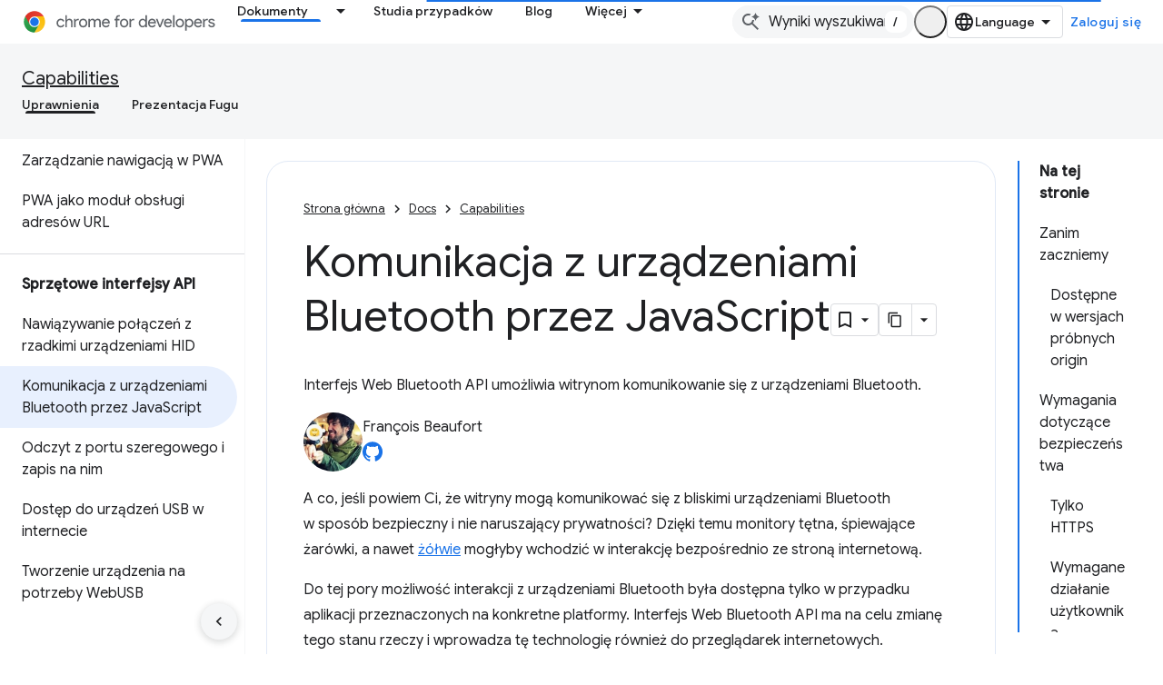

--- FILE ---
content_type: text/html; charset=utf-8
request_url: https://developer.chrome.com/docs/capabilities/bluetooth?authuser=4&hl=pl
body_size: 33205
content:









<!doctype html>
<html 
      lang="pl-x-mtfrom-en"
      dir="ltr">
  <head>
    <meta name="google-signin-client-id" content="157101835696-ooapojlodmuabs2do2vuhhnf90bccmoi.apps.googleusercontent.com"><meta name="google-signin-scope"
          content="profile email https://www.googleapis.com/auth/developerprofiles https://www.googleapis.com/auth/developerprofiles.award https://www.googleapis.com/auth/devprofiles.full_control.firstparty"><meta property="og:site_name" content="Chrome for Developers">
    <meta property="og:type" content="website"><meta name="theme-color" content="#1a73e8"><meta charset="utf-8">
    <meta content="IE=Edge" http-equiv="X-UA-Compatible">
    <meta name="viewport" content="width=device-width, initial-scale=1">
    

    <link rel="manifest" href="/_pwa/chrome/manifest.json"
          crossorigin="use-credentials">
    <link rel="preconnect" href="//www.gstatic.com" crossorigin>
    <link rel="preconnect" href="//fonts.gstatic.com" crossorigin>
    <link rel="preconnect" href="//fonts.googleapis.com" crossorigin>
    <link rel="preconnect" href="//apis.google.com" crossorigin>
    <link rel="preconnect" href="//www.google-analytics.com" crossorigin><link rel="stylesheet" href="//fonts.googleapis.com/css?family=Google+Sans:400,500|Roboto:400,400italic,500,500italic,700,700italic|Roboto+Mono:400,500,700&display=swap">
      <link rel="stylesheet"
            href="//fonts.googleapis.com/css2?family=Material+Icons&family=Material+Symbols+Outlined&display=block"><link rel="stylesheet" href="https://www.gstatic.com/devrel-devsite/prod/v5f5028bd8220352863507a1bacc6e2ea79a725fdb2dd736f205c6da16a3d00d1/chrome/css/app.css">
      
        <link rel="stylesheet" href="https://www.gstatic.com/devrel-devsite/prod/v5f5028bd8220352863507a1bacc6e2ea79a725fdb2dd736f205c6da16a3d00d1/chrome/css/dark-theme.css" disabled>
      <link rel="shortcut icon" href="https://www.gstatic.com/devrel-devsite/prod/v5f5028bd8220352863507a1bacc6e2ea79a725fdb2dd736f205c6da16a3d00d1/chrome/images/favicon.png">
    <link rel="apple-touch-icon" href="https://www.gstatic.com/devrel-devsite/prod/v5f5028bd8220352863507a1bacc6e2ea79a725fdb2dd736f205c6da16a3d00d1/chrome/images/touchicon-180.png"><link rel="canonical" href="https://developer.chrome.com/docs/capabilities/bluetooth?hl=pl"><link rel="search" type="application/opensearchdescription+xml"
            title="Chrome for Developers" href="https://developer.chrome.com/s/opensearch.xml?authuser=4&amp;hl=pl">
      <link rel="alternate" hreflang="en"
          href="https://developer.chrome.com/docs/capabilities/bluetooth" /><link rel="alternate" hreflang="x-default" href="https://developer.chrome.com/docs/capabilities/bluetooth" /><link rel="alternate" hreflang="ar"
          href="https://developer.chrome.com/docs/capabilities/bluetooth?hl=ar" /><link rel="alternate" hreflang="bn"
          href="https://developer.chrome.com/docs/capabilities/bluetooth?hl=bn" /><link rel="alternate" hreflang="zh-Hans"
          href="https://developer.chrome.com/docs/capabilities/bluetooth?hl=zh-cn" /><link rel="alternate" hreflang="zh-Hant"
          href="https://developer.chrome.com/docs/capabilities/bluetooth?hl=zh-tw" /><link rel="alternate" hreflang="nl"
          href="https://developer.chrome.com/docs/capabilities/bluetooth?hl=nl" /><link rel="alternate" hreflang="fa"
          href="https://developer.chrome.com/docs/capabilities/bluetooth?hl=fa" /><link rel="alternate" hreflang="fr"
          href="https://developer.chrome.com/docs/capabilities/bluetooth?hl=fr" /><link rel="alternate" hreflang="de"
          href="https://developer.chrome.com/docs/capabilities/bluetooth?hl=de" /><link rel="alternate" hreflang="he"
          href="https://developer.chrome.com/docs/capabilities/bluetooth?hl=he" /><link rel="alternate" hreflang="hi"
          href="https://developer.chrome.com/docs/capabilities/bluetooth?hl=hi" /><link rel="alternate" hreflang="id"
          href="https://developer.chrome.com/docs/capabilities/bluetooth?hl=id" /><link rel="alternate" hreflang="it"
          href="https://developer.chrome.com/docs/capabilities/bluetooth?hl=it" /><link rel="alternate" hreflang="ja"
          href="https://developer.chrome.com/docs/capabilities/bluetooth?hl=ja" /><link rel="alternate" hreflang="ko"
          href="https://developer.chrome.com/docs/capabilities/bluetooth?hl=ko" /><link rel="alternate" hreflang="pl"
          href="https://developer.chrome.com/docs/capabilities/bluetooth?hl=pl" /><link rel="alternate" hreflang="pt-BR"
          href="https://developer.chrome.com/docs/capabilities/bluetooth?hl=pt-br" /><link rel="alternate" hreflang="ru"
          href="https://developer.chrome.com/docs/capabilities/bluetooth?hl=ru" /><link rel="alternate" hreflang="es-419"
          href="https://developer.chrome.com/docs/capabilities/bluetooth?hl=es-419" /><link rel="alternate" hreflang="th"
          href="https://developer.chrome.com/docs/capabilities/bluetooth?hl=th" /><link rel="alternate" hreflang="tr"
          href="https://developer.chrome.com/docs/capabilities/bluetooth?hl=tr" /><link rel="alternate" hreflang="vi"
          href="https://developer.chrome.com/docs/capabilities/bluetooth?hl=vi" /><link rel="alternate" hreflang="en-cn"
          href="https://developer.chrome.google.cn/docs/capabilities/bluetooth" /><link rel="alternate" hreflang="x-default" href="https://developer.chrome.google.cn/docs/capabilities/bluetooth" /><link rel="alternate" hreflang="ar-cn"
          href="https://developer.chrome.google.cn/docs/capabilities/bluetooth?hl=ar" /><link rel="alternate" hreflang="bn-cn"
          href="https://developer.chrome.google.cn/docs/capabilities/bluetooth?hl=bn" /><link rel="alternate" hreflang="zh-Hans-cn"
          href="https://developer.chrome.google.cn/docs/capabilities/bluetooth?hl=zh-cn" /><link rel="alternate" hreflang="zh-Hant-cn"
          href="https://developer.chrome.google.cn/docs/capabilities/bluetooth?hl=zh-tw" /><link rel="alternate" hreflang="nl-cn"
          href="https://developer.chrome.google.cn/docs/capabilities/bluetooth?hl=nl" /><link rel="alternate" hreflang="fa-cn"
          href="https://developer.chrome.google.cn/docs/capabilities/bluetooth?hl=fa" /><link rel="alternate" hreflang="fr-cn"
          href="https://developer.chrome.google.cn/docs/capabilities/bluetooth?hl=fr" /><link rel="alternate" hreflang="de-cn"
          href="https://developer.chrome.google.cn/docs/capabilities/bluetooth?hl=de" /><link rel="alternate" hreflang="he-cn"
          href="https://developer.chrome.google.cn/docs/capabilities/bluetooth?hl=he" /><link rel="alternate" hreflang="hi-cn"
          href="https://developer.chrome.google.cn/docs/capabilities/bluetooth?hl=hi" /><link rel="alternate" hreflang="id-cn"
          href="https://developer.chrome.google.cn/docs/capabilities/bluetooth?hl=id" /><link rel="alternate" hreflang="it-cn"
          href="https://developer.chrome.google.cn/docs/capabilities/bluetooth?hl=it" /><link rel="alternate" hreflang="ja-cn"
          href="https://developer.chrome.google.cn/docs/capabilities/bluetooth?hl=ja" /><link rel="alternate" hreflang="ko-cn"
          href="https://developer.chrome.google.cn/docs/capabilities/bluetooth?hl=ko" /><link rel="alternate" hreflang="pl-cn"
          href="https://developer.chrome.google.cn/docs/capabilities/bluetooth?hl=pl" /><link rel="alternate" hreflang="pt-BR-cn"
          href="https://developer.chrome.google.cn/docs/capabilities/bluetooth?hl=pt-br" /><link rel="alternate" hreflang="ru-cn"
          href="https://developer.chrome.google.cn/docs/capabilities/bluetooth?hl=ru" /><link rel="alternate" hreflang="es-419-cn"
          href="https://developer.chrome.google.cn/docs/capabilities/bluetooth?hl=es-419" /><link rel="alternate" hreflang="th-cn"
          href="https://developer.chrome.google.cn/docs/capabilities/bluetooth?hl=th" /><link rel="alternate" hreflang="tr-cn"
          href="https://developer.chrome.google.cn/docs/capabilities/bluetooth?hl=tr" /><link rel="alternate" hreflang="vi-cn"
          href="https://developer.chrome.google.cn/docs/capabilities/bluetooth?hl=vi" /><title>Komunikacja z urządzeniami Bluetooth przez JavaScript &nbsp;|&nbsp; Capabilities &nbsp;|&nbsp; Chrome for Developers</title>

<meta property="og:title" content="Komunikacja z urządzeniami Bluetooth przez JavaScript &nbsp;|&nbsp; Capabilities &nbsp;|&nbsp; Chrome for Developers"><meta name="description" content="Interfejs Web Bluetooth API umożliwia witrynom komunikację z urządzeniami Bluetooth.">
  <meta property="og:description" content="Interfejs Web Bluetooth API umożliwia witrynom komunikację z urządzeniami Bluetooth."><meta property="og:url" content="https://developer.chrome.com/docs/capabilities/bluetooth?hl=pl"><meta property="og:image" content="https://developer.chrome.com/static/docs/capabilities/bluetooth/image/thumbnail.jpg?authuser=4&amp;hl=pl">
  <meta property="og:image:width" content="1200">
  <meta property="og:image:height" content="675"><meta property="og:locale" content="pl"><meta name="twitter:card" content="summary_large_image"><script type="application/ld+json">
  {
    "@context": "https://schema.org",
    "@type": "Article",
    "dateModified": "2015-07-21",
    "headline": "Komunikacja z urządzeniami Bluetooth przez JavaScript"
  }
</script><script type="application/ld+json">
  {
    "@context": "https://schema.org",
    "@type": "BreadcrumbList",
    "itemListElement": [{
      "@type": "ListItem",
      "position": 1,
      "name": "Docs",
      "item": "https://developer.chrome.com/docs"
    },{
      "@type": "ListItem",
      "position": 2,
      "name": "Capabilities",
      "item": "https://developer.chrome.com/docs/capabilities"
    },{
      "@type": "ListItem",
      "position": 3,
      "name": "Komunikacja z urządzeniami Bluetooth przez JavaScript",
      "item": "https://developer.chrome.com/docs/capabilities/bluetooth"
    }]
  }
  </script><link rel="alternate machine-translated-from" hreflang="en"
        href="https://developer.chrome.com/docs/capabilities/bluetooth?hl=en&amp;authuser=4">
  

  

  

  

  

  

  


    
      <link rel="stylesheet" href="/extras.css"></head>
  <body class="color-scheme--light"
        template="page"
        theme="chrome-theme"
        type="article"
        
        appearance
        
        layout="docs"
        
        
        
        
        
        display-toc
        pending>
  
    <devsite-progress type="indeterminate" id="app-progress"></devsite-progress>
  
  
    <a href="#main-content" class="skip-link button">
      
      Przejdź do głównej treści
    </a>
    <section class="devsite-wrapper">
      <devsite-cookie-notification-bar></devsite-cookie-notification-bar><devsite-header role="banner">
  
    





















<div class="devsite-header--inner" data-nosnippet>
  <div class="devsite-top-logo-row-wrapper-wrapper">
    <div class="devsite-top-logo-row-wrapper">
      <div class="devsite-top-logo-row">
        <button type="button" id="devsite-hamburger-menu"
          class="devsite-header-icon-button button-flat material-icons gc-analytics-event"
          data-category="Site-Wide Custom Events"
          data-label="Navigation menu button"
          visually-hidden
          aria-label="Otwórz menu">
        </button>
        
<div class="devsite-product-name-wrapper">

  <a href="/" class="devsite-site-logo-link gc-analytics-event"
   data-category="Site-Wide Custom Events" data-label="Site logo" track-type="globalNav"
   track-name="chromeForDevelopers" track-metadata-position="nav"
   track-metadata-eventDetail="nav">
  
  <picture>
    
    <source srcset="https://www.gstatic.com/devrel-devsite/prod/v5f5028bd8220352863507a1bacc6e2ea79a725fdb2dd736f205c6da16a3d00d1/chrome/images/lockup-dark-theme.svg"
            media="(prefers-color-scheme: dark)"
            class="devsite-dark-theme">
    
    <img src="https://www.gstatic.com/devrel-devsite/prod/v5f5028bd8220352863507a1bacc6e2ea79a725fdb2dd736f205c6da16a3d00d1/chrome/images/lockup.svg" class="devsite-site-logo" alt="Chrome for Developers">
  </picture>
  
</a>



  
  
  <span class="devsite-product-name">
    <ul class="devsite-breadcrumb-list"
  >
  
  <li class="devsite-breadcrumb-item
             ">
    
    
    
      
      
    
  </li>
  
</ul>
  </span>

</div>
        <div class="devsite-top-logo-row-middle">
          <div class="devsite-header-upper-tabs">
            
              
              
  <devsite-tabs class="upper-tabs">

    <nav class="devsite-tabs-wrapper" aria-label="Górne karty">
      
        
          <tab class="devsite-dropdown
    devsite-dropdown-full
    devsite-active
    
    ">
  
    <a href="https://developer.chrome.com/docs?authuser=4&amp;hl=pl"
    class="devsite-tabs-content gc-analytics-event "
      track-metadata-eventdetail="https://developer.chrome.com/docs?authuser=4&amp;hl=pl"
    
       track-type="nav"
       track-metadata-position="nav - dokumenty"
       track-metadata-module="primary nav"
       aria-label="Dokumenty, selected" 
       
         
           data-category="Site-Wide Custom Events"
         
           data-label="Tab: Dokumenty"
         
           track-name="dokumenty"
         
       >
    Dokumenty
  
    </a>
    
      <button
         aria-haspopup="menu"
         aria-expanded="false"
         aria-label="Menu dla Dokumenty"
         track-type="nav"
         track-metadata-eventdetail="https://developer.chrome.com/docs?authuser=4&amp;hl=pl"
         track-metadata-position="nav - dokumenty"
         track-metadata-module="primary nav"
         
          
            data-category="Site-Wide Custom Events"
          
            data-label="Tab: Dokumenty"
          
            track-name="dokumenty"
          
        
         class="devsite-tabs-dropdown-toggle devsite-icon devsite-icon-arrow-drop-down"></button>
    
  
  <div class="devsite-tabs-dropdown" role="menu" aria-label="submenu" hidden>
    
    <div class="devsite-tabs-dropdown-content">
      
        <div class="devsite-tabs-dropdown-column
                    ">
          
            <ul class="devsite-tabs-dropdown-section
                       build-icon dcc-subnav">
              
                <li class="devsite-nav-title" role="heading" tooltip>Twórz z Chrome</li>
              
              
                <li class="devsite-nav-description">Dowiedz się, jak działa Chrome, bierz udział w testach origin i korzystaj z Chrome na całym świecie.
</li>
              
              
                <li class="devsite-nav-item">
                  <a href="https://developer.chrome.com/docs/web-platform?authuser=4&amp;hl=pl"
                    
                     track-type="nav"
                     track-metadata-eventdetail="https://developer.chrome.com/docs/web-platform?authuser=4&amp;hl=pl"
                     track-metadata-position="nav - dokumenty"
                     track-metadata-module="tertiary nav"
                     
                       track-metadata-module_headline="twórz z chrome"
                     
                     tooltip
                  >
                    
                    <div class="devsite-nav-item-title">
                      Platforma internetowa
                    </div>
                    
                  </a>
                </li>
              
                <li class="devsite-nav-item">
                  <a href="https://developer.chrome.com/docs/capabilities?authuser=4&amp;hl=pl"
                    
                     track-type="nav"
                     track-metadata-eventdetail="https://developer.chrome.com/docs/capabilities?authuser=4&amp;hl=pl"
                     track-metadata-position="nav - dokumenty"
                     track-metadata-module="tertiary nav"
                     
                       track-metadata-module_headline="twórz z chrome"
                     
                     tooltip
                  >
                    
                    <div class="devsite-nav-item-title">
                      Uprawnienia
                    </div>
                    
                  </a>
                </li>
              
                <li class="devsite-nav-item">
                  <a href="https://developer.chrome.com/docs/chromedriver?authuser=4&amp;hl=pl"
                    
                     track-type="nav"
                     track-metadata-eventdetail="https://developer.chrome.com/docs/chromedriver?authuser=4&amp;hl=pl"
                     track-metadata-position="nav - dokumenty"
                     track-metadata-module="tertiary nav"
                     
                       track-metadata-module_headline="twórz z chrome"
                     
                     tooltip
                  >
                    
                    <div class="devsite-nav-item-title">
                      ChromeDriver
                    </div>
                    
                  </a>
                </li>
              
                <li class="devsite-nav-item">
                  <a href="https://developer.chrome.com/docs/extensions?authuser=4&amp;hl=pl"
                    
                     track-type="nav"
                     track-metadata-eventdetail="https://developer.chrome.com/docs/extensions?authuser=4&amp;hl=pl"
                     track-metadata-position="nav - dokumenty"
                     track-metadata-module="tertiary nav"
                     
                       track-metadata-module_headline="twórz z chrome"
                     
                     tooltip
                  >
                    
                    <div class="devsite-nav-item-title">
                      Extensions
                    </div>
                    
                  </a>
                </li>
              
                <li class="devsite-nav-item">
                  <a href="https://developer.chrome.com/docs/webstore?authuser=4&amp;hl=pl"
                    
                     track-type="nav"
                     track-metadata-eventdetail="https://developer.chrome.com/docs/webstore?authuser=4&amp;hl=pl"
                     track-metadata-position="nav - dokumenty"
                     track-metadata-module="tertiary nav"
                     
                       track-metadata-module_headline="twórz z chrome"
                     
                     tooltip
                  >
                    
                    <div class="devsite-nav-item-title">
                      Chrome Web Store
                    </div>
                    
                  </a>
                </li>
              
                <li class="devsite-nav-item">
                  <a href="https://developer.chrome.com/docs/chromium?authuser=4&amp;hl=pl"
                    
                     track-type="nav"
                     track-metadata-eventdetail="https://developer.chrome.com/docs/chromium?authuser=4&amp;hl=pl"
                     track-metadata-position="nav - dokumenty"
                     track-metadata-module="tertiary nav"
                     
                       track-metadata-module_headline="twórz z chrome"
                     
                     tooltip
                  >
                    
                    <div class="devsite-nav-item-title">
                      Chromium
                    </div>
                    
                  </a>
                </li>
              
                <li class="devsite-nav-item">
                  <a href="https://developer.chrome.com/docs/android?authuser=4&amp;hl=pl"
                    
                     track-type="nav"
                     track-metadata-eventdetail="https://developer.chrome.com/docs/android?authuser=4&amp;hl=pl"
                     track-metadata-position="nav - dokumenty"
                     track-metadata-module="tertiary nav"
                     
                       track-metadata-module_headline="twórz z chrome"
                     
                     tooltip
                  >
                    
                    <div class="devsite-nav-item-title">
                      Przeglądarka na Androidzie
                    </div>
                    
                  </a>
                </li>
              
                <li class="devsite-nav-item">
                  <a href="https://developer.chrome.com/origintrials/?authuser=4&amp;hl=pl"
                    
                     track-type="nav"
                     track-metadata-eventdetail="https://developer.chrome.com/origintrials/?authuser=4&amp;hl=pl"
                     track-metadata-position="nav - dokumenty"
                     track-metadata-module="tertiary nav"
                     
                       track-metadata-module_headline="twórz z chrome"
                     
                     tooltip
                  >
                    
                    <div class="devsite-nav-item-title">
                      Wersje próbne Origin
                    </div>
                    
                  </a>
                </li>
              
                <li class="devsite-nav-item">
                  <a href="https://developer.chrome.com/release-notes?authuser=4&amp;hl=pl"
                    
                     track-type="nav"
                     track-metadata-eventdetail="https://developer.chrome.com/release-notes?authuser=4&amp;hl=pl"
                     track-metadata-position="nav - dokumenty"
                     track-metadata-module="tertiary nav"
                     
                       track-metadata-module_headline="twórz z chrome"
                     
                     tooltip
                  >
                    
                    <div class="devsite-nav-item-title">
                      Informacje o wersjach
                    </div>
                    
                  </a>
                </li>
              
            </ul>
          
        </div>
      
        <div class="devsite-tabs-dropdown-column
                    ">
          
            <ul class="devsite-tabs-dropdown-section
                       productivity-icon dcc-subnav">
              
                <li class="devsite-nav-title" role="heading" tooltip>Produktywność</li>
              
              
                <li class="devsite-nav-description">Zapewnij użytkownikom najlepsze wrażenia dzięki najlepszym narzędziom internetowym.</li>
              
              
                <li class="devsite-nav-item">
                  <a href="https://developer.chrome.com/docs/devtools?authuser=4&amp;hl=pl"
                    
                     track-type="nav"
                     track-metadata-eventdetail="https://developer.chrome.com/docs/devtools?authuser=4&amp;hl=pl"
                     track-metadata-position="nav - dokumenty"
                     track-metadata-module="tertiary nav"
                     
                       track-metadata-module_headline="produktywność"
                     
                     tooltip
                  >
                    
                    <div class="devsite-nav-item-title">
                      DevTools
                    </div>
                    
                  </a>
                </li>
              
                <li class="devsite-nav-item">
                  <a href="https://developer.chrome.com/docs/lighthouse?authuser=4&amp;hl=pl"
                    
                     track-type="nav"
                     track-metadata-eventdetail="https://developer.chrome.com/docs/lighthouse?authuser=4&amp;hl=pl"
                     track-metadata-position="nav - dokumenty"
                     track-metadata-module="tertiary nav"
                     
                       track-metadata-module_headline="produktywność"
                     
                     tooltip
                  >
                    
                    <div class="devsite-nav-item-title">
                      Lighthouse
                    </div>
                    
                  </a>
                </li>
              
                <li class="devsite-nav-item">
                  <a href="https://developer.chrome.com/docs/crux?authuser=4&amp;hl=pl"
                    
                     track-type="nav"
                     track-metadata-eventdetail="https://developer.chrome.com/docs/crux?authuser=4&amp;hl=pl"
                     track-metadata-position="nav - dokumenty"
                     track-metadata-module="tertiary nav"
                     
                       track-metadata-module_headline="produktywność"
                     
                     tooltip
                  >
                    
                    <div class="devsite-nav-item-title">
                      Raport na temat UX Chrome
                    </div>
                    
                  </a>
                </li>
              
                <li class="devsite-nav-item">
                  <a href="https://developer.chrome.com/docs/accessibility?authuser=4&amp;hl=pl"
                    
                     track-type="nav"
                     track-metadata-eventdetail="https://developer.chrome.com/docs/accessibility?authuser=4&amp;hl=pl"
                     track-metadata-position="nav - dokumenty"
                     track-metadata-module="tertiary nav"
                     
                       track-metadata-module_headline="produktywność"
                     
                     tooltip
                  >
                    
                    <div class="devsite-nav-item-title">
                      Ułatwienia dostępu
                    </div>
                    
                  </a>
                </li>
              
            </ul>
          
            <ul class="devsite-tabs-dropdown-section
                       dcc-subnav second-column-list">
              
              
                <li class="devsite-nav-description">Pracuj szybciej i łatwiej, korzystając z gotowych bibliotek.
</li>
              
              
                <li class="devsite-nav-item">
                  <a href="https://developer.chrome.com/docs/workbox?authuser=4&amp;hl=pl"
                    
                     track-type="nav"
                     track-metadata-eventdetail="https://developer.chrome.com/docs/workbox?authuser=4&amp;hl=pl"
                     track-metadata-position="nav - dokumenty"
                     track-metadata-module="tertiary nav"
                     
                       track-metadata-module_headline="produktywność"
                     
                     tooltip
                  >
                    
                    <div class="devsite-nav-item-title">
                      Workbox
                    </div>
                    
                  </a>
                </li>
              
                <li class="devsite-nav-item">
                  <a href="https://developer.chrome.com/docs/puppeteer?authuser=4&amp;hl=pl"
                    
                     track-type="nav"
                     track-metadata-eventdetail="https://developer.chrome.com/docs/puppeteer?authuser=4&amp;hl=pl"
                     track-metadata-position="nav - dokumenty"
                     track-metadata-module="tertiary nav"
                     
                       track-metadata-module_headline="produktywność"
                     
                     tooltip
                  >
                    
                    <div class="devsite-nav-item-title">
                      Animator
                    </div>
                    
                  </a>
                </li>
              
            </ul>
          
        </div>
      
        <div class="devsite-tabs-dropdown-column
                    ">
          
            <ul class="devsite-tabs-dropdown-section
                       experience-icon dcc-subnav">
              
                <li class="devsite-nav-title" role="heading" tooltip>Funkcja</li>
              
              
                <li class="devsite-nav-description">Zaprojektuj piękną i wydajną sieć w Chrome.
</li>
              
              
                <li class="devsite-nav-item">
                  <a href="https://developer.chrome.com/docs/ai?authuser=4&amp;hl=pl"
                    
                     track-type="nav"
                     track-metadata-eventdetail="https://developer.chrome.com/docs/ai?authuser=4&amp;hl=pl"
                     track-metadata-position="nav - dokumenty"
                     track-metadata-module="tertiary nav"
                     
                       track-metadata-module_headline="funkcja"
                     
                     tooltip
                  >
                    
                    <div class="devsite-nav-item-title">
                      AI
                    </div>
                    
                  </a>
                </li>
              
                <li class="devsite-nav-item">
                  <a href="https://developer.chrome.com/docs/performance?authuser=4&amp;hl=pl"
                    
                     track-type="nav"
                     track-metadata-eventdetail="https://developer.chrome.com/docs/performance?authuser=4&amp;hl=pl"
                     track-metadata-position="nav - dokumenty"
                     track-metadata-module="tertiary nav"
                     
                       track-metadata-module_headline="funkcja"
                     
                     tooltip
                  >
                    
                    <div class="devsite-nav-item-title">
                      Wydajność
                    </div>
                    
                  </a>
                </li>
              
                <li class="devsite-nav-item">
                  <a href="https://developer.chrome.com/docs/css-ui?authuser=4&amp;hl=pl"
                    
                     track-type="nav"
                     track-metadata-eventdetail="https://developer.chrome.com/docs/css-ui?authuser=4&amp;hl=pl"
                     track-metadata-position="nav - dokumenty"
                     track-metadata-module="tertiary nav"
                     
                       track-metadata-module_headline="funkcja"
                     
                     tooltip
                  >
                    
                    <div class="devsite-nav-item-title">
                      CSS i UI
                    </div>
                    
                  </a>
                </li>
              
                <li class="devsite-nav-item">
                  <a href="https://developer.chrome.com/docs/identity?authuser=4&amp;hl=pl"
                    
                     track-type="nav"
                     track-metadata-eventdetail="https://developer.chrome.com/docs/identity?authuser=4&amp;hl=pl"
                     track-metadata-position="nav - dokumenty"
                     track-metadata-module="tertiary nav"
                     
                       track-metadata-module_headline="funkcja"
                     
                     tooltip
                  >
                    
                    <div class="devsite-nav-item-title">
                      Tożsamość
                    </div>
                    
                  </a>
                </li>
              
                <li class="devsite-nav-item">
                  <a href="https://developer.chrome.com/docs/payments?authuser=4&amp;hl=pl"
                    
                     track-type="nav"
                     track-metadata-eventdetail="https://developer.chrome.com/docs/payments?authuser=4&amp;hl=pl"
                     track-metadata-position="nav - dokumenty"
                     track-metadata-module="tertiary nav"
                     
                       track-metadata-module_headline="funkcja"
                     
                     tooltip
                  >
                    
                    <div class="devsite-nav-item-title">
                      Płatności
                    </div>
                    
                  </a>
                </li>
              
                <li class="devsite-nav-item">
                  <a href="https://developer.chrome.com/docs/privacy-security?authuser=4&amp;hl=pl"
                    
                     track-type="nav"
                     track-metadata-eventdetail="https://developer.chrome.com/docs/privacy-security?authuser=4&amp;hl=pl"
                     track-metadata-position="nav - dokumenty"
                     track-metadata-module="tertiary nav"
                     
                       track-metadata-module_headline="funkcja"
                     
                     tooltip
                  >
                    
                    <div class="devsite-nav-item-title">
                      Prywatność i bezpieczeństwo
                    </div>
                    
                  </a>
                </li>
              
            </ul>
          
        </div>
      
        <div class="devsite-tabs-dropdown-column
                    ">
          
            <ul class="devsite-tabs-dropdown-section
                       resources-icon dcc-subnav">
              
                <li class="devsite-nav-title" role="heading" tooltip>Zasoby</li>
              
              
                <li class="devsite-nav-description">Więcej informacji o Chrome i Google
</li>
              
              
                <li class="devsite-nav-item">
                  <a href="https://developer.chrome.com/docs?authuser=4&amp;hl=pl"
                    
                     track-type="nav"
                     track-metadata-eventdetail="https://developer.chrome.com/docs?authuser=4&amp;hl=pl"
                     track-metadata-position="nav - dokumenty"
                     track-metadata-module="tertiary nav"
                     
                       track-metadata-module_headline="zasoby"
                     
                     tooltip
                  >
                    
                    <div class="devsite-nav-item-title">
                      Cała dokumentacja
                    </div>
                    
                  </a>
                </li>
              
                <li class="devsite-nav-item">
                  <a href="https://web.dev/baseline?authuser=4&amp;hl=pl"
                    
                     track-type="nav"
                     track-metadata-eventdetail="https://web.dev/baseline?authuser=4&amp;hl=pl"
                     track-metadata-position="nav - dokumenty"
                     track-metadata-module="tertiary nav"
                     
                       track-metadata-module_headline="zasoby"
                     
                     tooltip
                  >
                    
                    <div class="devsite-nav-item-title">
                      Punkt odniesienia
                    </div>
                    
                  </a>
                </li>
              
                <li class="devsite-nav-item">
                  <a href="https://web.dev?authuser=4&amp;hl=pl"
                    
                     track-type="nav"
                     track-metadata-eventdetail="https://web.dev?authuser=4&amp;hl=pl"
                     track-metadata-position="nav - dokumenty"
                     track-metadata-module="tertiary nav"
                     
                       track-metadata-module_headline="zasoby"
                     
                     tooltip
                  >
                    
                    <div class="devsite-nav-item-title">
                      web.dev
                    </div>
                    
                  </a>
                </li>
              
                <li class="devsite-nav-item">
                  <a href="https://pagespeed.web.dev?authuser=4&amp;hl=pl"
                    
                     track-type="nav"
                     track-metadata-eventdetail="https://pagespeed.web.dev?authuser=4&amp;hl=pl"
                     track-metadata-position="nav - dokumenty"
                     track-metadata-module="tertiary nav"
                     
                       track-metadata-module_headline="zasoby"
                     
                     tooltip
                  >
                    
                    <div class="devsite-nav-item-title">
                      Audyt PageSpeed Insights
                    </div>
                    
                  </a>
                </li>
              
                <li class="devsite-nav-item">
                  <a href="https://developers.google.com/privacy-sandbox?authuser=4&amp;hl=pl"
                    
                     track-type="nav"
                     track-metadata-eventdetail="https://developers.google.com/privacy-sandbox?authuser=4&amp;hl=pl"
                     track-metadata-position="nav - dokumenty"
                     track-metadata-module="tertiary nav"
                     
                       track-metadata-module_headline="zasoby"
                     
                     tooltip
                  >
                    
                    <div class="devsite-nav-item-title">
                      Piaskownica prywatności
                    </div>
                    
                  </a>
                </li>
              
                <li class="devsite-nav-item">
                  <a href="https://developer.chrome.com/docs/iwa?authuser=4&amp;hl=pl"
                    
                     track-type="nav"
                     track-metadata-eventdetail="https://developer.chrome.com/docs/iwa?authuser=4&amp;hl=pl"
                     track-metadata-position="nav - dokumenty"
                     track-metadata-module="tertiary nav"
                     
                       track-metadata-module_headline="zasoby"
                     
                     tooltip
                  >
                    
                    <div class="devsite-nav-item-title">
                      Izolowane aplikacje internetowe (IWA)
                    </div>
                    
                  </a>
                </li>
              
            </ul>
          
        </div>
      
    </div>
  </div>
</tab>
        
      
        
          <tab  >
            
    <a href="https://developer.chrome.com/case-studies?authuser=4&amp;hl=pl"
    class="devsite-tabs-content gc-analytics-event "
      track-metadata-eventdetail="https://developer.chrome.com/case-studies?authuser=4&amp;hl=pl"
    
       track-type="nav"
       track-metadata-position="nav - studia przypadków"
       track-metadata-module="primary nav"
       
       
         
           data-category="Site-Wide Custom Events"
         
           data-label="Tab: Studia przypadków"
         
           track-name="studia przypadków"
         
       >
    Studia przypadków
  
    </a>
    
  
          </tab>
        
      
        
          <tab  >
            
    <a href="https://developer.chrome.com/blog?authuser=4&amp;hl=pl"
    class="devsite-tabs-content gc-analytics-event "
      track-metadata-eventdetail="https://developer.chrome.com/blog?authuser=4&amp;hl=pl"
    
       track-type="nav"
       track-metadata-position="nav - blog"
       track-metadata-module="primary nav"
       
       
         
           data-category="Site-Wide Custom Events"
         
           data-label="Tab: Blog"
         
           track-name="blog"
         
       >
    Blog
  
    </a>
    
  
          </tab>
        
      
        
          <tab  >
            
    <a href="https://developer.chrome.com/new?authuser=4&amp;hl=pl"
    class="devsite-tabs-content gc-analytics-event "
      track-metadata-eventdetail="https://developer.chrome.com/new?authuser=4&amp;hl=pl"
    
       track-type="nav"
       track-metadata-position="nav - nowości w chrome"
       track-metadata-module="primary nav"
       
       
         
           data-category="Site-Wide Custom Events"
         
           data-label="Tab: Nowości w Chrome"
         
           track-name="nowości w chrome"
         
       >
    Nowości w Chrome
  
    </a>
    
  
          </tab>
        
      
    </nav>

  </devsite-tabs>

            
           </div>
          
<devsite-search
    enable-signin
    enable-search
    enable-suggestions
      enable-query-completion
    
    enable-search-summaries
    project-name="Capabilities"
    tenant-name="Chrome for Developers"
    
    
    
    
    
    >
  <form class="devsite-search-form" action="https://developer.chrome.com/s/results?authuser=4&amp;hl=pl" method="GET">
    <div class="devsite-search-container">
      <button type="button"
              search-open
              class="devsite-search-button devsite-header-icon-button button-flat material-icons"
              
              aria-label="Otwórz wyszukiwanie"></button>
      <div class="devsite-searchbox">
        <input
          aria-activedescendant=""
          aria-autocomplete="list"
          
          aria-label="Wyniki wyszukiwania"
          aria-expanded="false"
          aria-haspopup="listbox"
          autocomplete="off"
          class="devsite-search-field devsite-search-query"
          name="q"
          
          placeholder="Wyniki wyszukiwania"
          role="combobox"
          type="text"
          value=""
          >
          <div class="devsite-search-image material-icons" aria-hidden="true">
            
              <svg class="devsite-search-ai-image" width="24" height="24" viewBox="0 0 24 24" fill="none" xmlns="http://www.w3.org/2000/svg">
                  <g clip-path="url(#clip0_6641_386)">
                    <path d="M19.6 21L13.3 14.7C12.8 15.1 12.225 15.4167 11.575 15.65C10.925 15.8833 10.2333 16 9.5 16C7.68333 16 6.14167 15.375 4.875 14.125C3.625 12.8583 3 11.3167 3 9.5C3 7.68333 3.625 6.15 4.875 4.9C6.14167 3.63333 7.68333 3 9.5 3C10.0167 3 10.5167 3.05833 11 3.175C11.4833 3.275 11.9417 3.43333 12.375 3.65L10.825 5.2C10.6083 5.13333 10.3917 5.08333 10.175 5.05C9.95833 5.01667 9.73333 5 9.5 5C8.25 5 7.18333 5.44167 6.3 6.325C5.43333 7.19167 5 8.25 5 9.5C5 10.75 5.43333 11.8167 6.3 12.7C7.18333 13.5667 8.25 14 9.5 14C10.6667 14 11.6667 13.625 12.5 12.875C13.35 12.1083 13.8417 11.15 13.975 10H15.975C15.925 10.6333 15.7833 11.2333 15.55 11.8C15.3333 12.3667 15.05 12.8667 14.7 13.3L21 19.6L19.6 21ZM17.5 12C17.5 10.4667 16.9667 9.16667 15.9 8.1C14.8333 7.03333 13.5333 6.5 12 6.5C13.5333 6.5 14.8333 5.96667 15.9 4.9C16.9667 3.83333 17.5 2.53333 17.5 0.999999C17.5 2.53333 18.0333 3.83333 19.1 4.9C20.1667 5.96667 21.4667 6.5 23 6.5C21.4667 6.5 20.1667 7.03333 19.1 8.1C18.0333 9.16667 17.5 10.4667 17.5 12Z" fill="#5F6368"/>
                  </g>
                <defs>
                <clipPath id="clip0_6641_386">
                <rect width="24" height="24" fill="white"/>
                </clipPath>
                </defs>
              </svg>
            
          </div>
          <div class="devsite-search-shortcut-icon-container" aria-hidden="true">
            <kbd class="devsite-search-shortcut-icon">/</kbd>
          </div>
      </div>
    </div>
  </form>
  <button type="button"
          search-close
          class="devsite-search-button devsite-header-icon-button button-flat material-icons"
          
          aria-label="Zamknij wyszukiwanie"></button>
</devsite-search>

        </div>

        

          

          

          <devsite-appearance-selector></devsite-appearance-selector>

          
<devsite-language-selector>
  <ul role="presentation">
    
    
    <li role="presentation">
      <a role="menuitem" lang="en"
        >English</a>
    </li>
    
    <li role="presentation">
      <a role="menuitem" lang="de"
        >Deutsch</a>
    </li>
    
    <li role="presentation">
      <a role="menuitem" lang="es_419"
        >Español – América Latina</a>
    </li>
    
    <li role="presentation">
      <a role="menuitem" lang="fr"
        >Français</a>
    </li>
    
    <li role="presentation">
      <a role="menuitem" lang="id"
        >Indonesia</a>
    </li>
    
    <li role="presentation">
      <a role="menuitem" lang="it"
        >Italiano</a>
    </li>
    
    <li role="presentation">
      <a role="menuitem" lang="nl"
        >Nederlands</a>
    </li>
    
    <li role="presentation">
      <a role="menuitem" lang="pl"
        >Polski</a>
    </li>
    
    <li role="presentation">
      <a role="menuitem" lang="pt_br"
        >Português – Brasil</a>
    </li>
    
    <li role="presentation">
      <a role="menuitem" lang="vi"
        >Tiếng Việt</a>
    </li>
    
    <li role="presentation">
      <a role="menuitem" lang="tr"
        >Türkçe</a>
    </li>
    
    <li role="presentation">
      <a role="menuitem" lang="ru"
        >Русский</a>
    </li>
    
    <li role="presentation">
      <a role="menuitem" lang="he"
        >עברית</a>
    </li>
    
    <li role="presentation">
      <a role="menuitem" lang="ar"
        >العربيّة</a>
    </li>
    
    <li role="presentation">
      <a role="menuitem" lang="fa"
        >فارسی</a>
    </li>
    
    <li role="presentation">
      <a role="menuitem" lang="hi"
        >हिंदी</a>
    </li>
    
    <li role="presentation">
      <a role="menuitem" lang="bn"
        >বাংলা</a>
    </li>
    
    <li role="presentation">
      <a role="menuitem" lang="th"
        >ภาษาไทย</a>
    </li>
    
    <li role="presentation">
      <a role="menuitem" lang="zh_cn"
        >中文 – 简体</a>
    </li>
    
    <li role="presentation">
      <a role="menuitem" lang="zh_tw"
        >中文 – 繁體</a>
    </li>
    
    <li role="presentation">
      <a role="menuitem" lang="ja"
        >日本語</a>
    </li>
    
    <li role="presentation">
      <a role="menuitem" lang="ko"
        >한국어</a>
    </li>
    
  </ul>
</devsite-language-selector>


          

        

        
          <devsite-user 
                        
                        
                          enable-profiles
                        
                        
                        id="devsite-user">
            
              
              <span class="button devsite-top-button" aria-hidden="true" visually-hidden>Zaloguj się</span>
            
          </devsite-user>
        
        
        
      </div>
    </div>
  </div>



  <div class="devsite-collapsible-section
    ">
    <div class="devsite-header-background">
      
        
          <div class="devsite-product-id-row"
           >
            <div class="devsite-product-description-row">
              
                
                <div class="devsite-product-id">
                  
                  
                  
                    <ul class="devsite-breadcrumb-list"
  >
  
  <li class="devsite-breadcrumb-item
             ">
    
    
    
      
        
  <a href="https://developer.chrome.com/docs/capabilities?authuser=4&amp;hl=pl"
      
        class="devsite-breadcrumb-link gc-analytics-event"
      
        data-category="Site-Wide Custom Events"
      
        data-label="Lower Header"
      
        data-value="1"
      
        track-type="globalNav"
      
        track-name="breadcrumb"
      
        track-metadata-position="1"
      
        track-metadata-eventdetail="Capabilities"
      
    >
    
          Capabilities
        
  </a>
  
      
    
  </li>
  
</ul>
                </div>
                
              
              
            </div>
            
          </div>
          
        
      
      
        <div class="devsite-doc-set-nav-row">
          
          
            
            
  <devsite-tabs class="lower-tabs">

    <nav class="devsite-tabs-wrapper" aria-label="Dolne karty">
      
        
          <tab  class="devsite-active">
            
    <a href="https://developer.chrome.com/docs/capabilities?authuser=4&amp;hl=pl"
    class="devsite-tabs-content gc-analytics-event "
      track-metadata-eventdetail="https://developer.chrome.com/docs/capabilities?authuser=4&amp;hl=pl"
    
       track-type="nav"
       track-metadata-position="nav - uprawnienia"
       track-metadata-module="primary nav"
       aria-label="Uprawnienia, selected" 
       
         
           data-category="Site-Wide Custom Events"
         
           data-label="Tab: Uprawnienia"
         
           track-name="uprawnienia"
         
       >
    Uprawnienia
  
    </a>
    
  
          </tab>
        
      
        
          <tab  >
            
    <a href="https://developer.chrome.com/docs/capabilities/fugu-showcase?authuser=4&amp;hl=pl"
    class="devsite-tabs-content gc-analytics-event "
      track-metadata-eventdetail="https://developer.chrome.com/docs/capabilities/fugu-showcase?authuser=4&amp;hl=pl"
    
       track-type="nav"
       track-metadata-position="nav - prezentacja fugu"
       track-metadata-module="primary nav"
       
       
         
           data-category="Site-Wide Custom Events"
         
           data-label="Tab: Prezentacja Fugu"
         
           track-name="prezentacja fugu"
         
       >
    Prezentacja Fugu
  
    </a>
    
  
          </tab>
        
      
    </nav>

  </devsite-tabs>

          
          
        </div>
      
    </div>
  </div>

</div>



  

  
</devsite-header>
      <devsite-book-nav scrollbars >
        
          





















<div class="devsite-book-nav-filter"
     hidden>
  <span class="filter-list-icon material-icons" aria-hidden="true"></span>
  <input type="text"
         placeholder="Filtr"
         
         aria-label="Wpisz, aby przefiltrować"
         role="searchbox">
  
  <span class="filter-clear-button hidden"
        data-title="Wyczyść filtr"
        aria-label="Wyczyść filtr"
        role="button"
        tabindex="0"></span>
</div>

<nav class="devsite-book-nav devsite-nav nocontent"
     aria-label="Boczne menu">
  <div class="devsite-mobile-header">
    <button type="button"
            id="devsite-close-nav"
            class="devsite-header-icon-button button-flat material-icons gc-analytics-event"
            data-category="Site-Wide Custom Events"
            data-label="Close navigation"
            aria-label="Zamknij nawigację">
    </button>
    <div class="devsite-product-name-wrapper">

  <a href="/" class="devsite-site-logo-link gc-analytics-event"
   data-category="Site-Wide Custom Events" data-label="Site logo" track-type="globalNav"
   track-name="chromeForDevelopers" track-metadata-position="nav"
   track-metadata-eventDetail="nav">
  
  <picture>
    
    <source srcset="https://www.gstatic.com/devrel-devsite/prod/v5f5028bd8220352863507a1bacc6e2ea79a725fdb2dd736f205c6da16a3d00d1/chrome/images/lockup-dark-theme.svg"
            media="(prefers-color-scheme: dark)"
            class="devsite-dark-theme">
    
    <img src="https://www.gstatic.com/devrel-devsite/prod/v5f5028bd8220352863507a1bacc6e2ea79a725fdb2dd736f205c6da16a3d00d1/chrome/images/lockup.svg" class="devsite-site-logo" alt="Chrome for Developers">
  </picture>
  
</a>


  
      <span class="devsite-product-name">
        
        
        <ul class="devsite-breadcrumb-list"
  >
  
  <li class="devsite-breadcrumb-item
             ">
    
    
    
      
      
    
  </li>
  
</ul>
      </span>
    

</div>
  </div>

  <div class="devsite-book-nav-wrapper">
    <div class="devsite-mobile-nav-top">
      
        <ul class="devsite-nav-list">
          
            <li class="devsite-nav-item">
              
  
  <a href="/docs"
    
       class="devsite-nav-title gc-analytics-event
              
              devsite-nav-active"
    

    
      
        data-category="Site-Wide Custom Events"
      
        data-label="Tab: Dokumenty"
      
        track-name="dokumenty"
      
    
     data-category="Site-Wide Custom Events"
     data-label="Responsive Tab: Dokumenty"
     track-type="globalNav"
     track-metadata-eventDetail="globalMenu"
     track-metadata-position="nav">
  
    <span class="devsite-nav-text" tooltip >
      Dokumenty
   </span>
    
  
  </a>
  

  
    <ul class="devsite-nav-responsive-tabs devsite-nav-has-menu
               ">
      
<li class="devsite-nav-item">

  
  <span
    
       class="devsite-nav-title"
       tooltip
    
    
      
        data-category="Site-Wide Custom Events"
      
        data-label="Tab: Dokumenty"
      
        track-name="dokumenty"
      
    >
  
    <span class="devsite-nav-text" tooltip menu="Dokumenty">
      Więcej
   </span>
    
    <span class="devsite-nav-icon material-icons" data-icon="forward"
          menu="Dokumenty">
    </span>
    
  
  </span>
  

</li>

    </ul>
  
              
                <ul class="devsite-nav-responsive-tabs">
                  
                    
                    
                    
                    <li class="devsite-nav-item">
                      
  
  <a href="/docs/capabilities"
    
       class="devsite-nav-title gc-analytics-event
              
              devsite-nav-active"
    

    
      
        data-category="Site-Wide Custom Events"
      
        data-label="Tab: Uprawnienia"
      
        track-name="uprawnienia"
      
    
     data-category="Site-Wide Custom Events"
     data-label="Responsive Tab: Uprawnienia"
     track-type="globalNav"
     track-metadata-eventDetail="globalMenu"
     track-metadata-position="nav">
  
    <span class="devsite-nav-text" tooltip menu="_book">
      Uprawnienia
   </span>
    
  
  </a>
  

  
                    </li>
                  
                    
                    
                    
                    <li class="devsite-nav-item">
                      
  
  <a href="/docs/capabilities/fugu-showcase"
    
       class="devsite-nav-title gc-analytics-event
              
              "
    

    
      
        data-category="Site-Wide Custom Events"
      
        data-label="Tab: Prezentacja Fugu"
      
        track-name="prezentacja fugu"
      
    
     data-category="Site-Wide Custom Events"
     data-label="Responsive Tab: Prezentacja Fugu"
     track-type="globalNav"
     track-metadata-eventDetail="globalMenu"
     track-metadata-position="nav">
  
    <span class="devsite-nav-text" tooltip >
      Prezentacja Fugu
   </span>
    
  
  </a>
  

  
                    </li>
                  
                </ul>
              
            </li>
          
            <li class="devsite-nav-item">
              
  
  <a href="/case-studies"
    
       class="devsite-nav-title gc-analytics-event
              
              "
    

    
      
        data-category="Site-Wide Custom Events"
      
        data-label="Tab: Studia przypadków"
      
        track-name="studia przypadków"
      
    
     data-category="Site-Wide Custom Events"
     data-label="Responsive Tab: Studia przypadków"
     track-type="globalNav"
     track-metadata-eventDetail="globalMenu"
     track-metadata-position="nav">
  
    <span class="devsite-nav-text" tooltip >
      Studia przypadków
   </span>
    
  
  </a>
  

  
              
            </li>
          
            <li class="devsite-nav-item">
              
  
  <a href="/blog"
    
       class="devsite-nav-title gc-analytics-event
              
              "
    

    
      
        data-category="Site-Wide Custom Events"
      
        data-label="Tab: Blog"
      
        track-name="blog"
      
    
     data-category="Site-Wide Custom Events"
     data-label="Responsive Tab: Blog"
     track-type="globalNav"
     track-metadata-eventDetail="globalMenu"
     track-metadata-position="nav">
  
    <span class="devsite-nav-text" tooltip >
      Blog
   </span>
    
  
  </a>
  

  
              
            </li>
          
            <li class="devsite-nav-item">
              
  
  <a href="/new"
    
       class="devsite-nav-title gc-analytics-event
              
              "
    

    
      
        data-category="Site-Wide Custom Events"
      
        data-label="Tab: Nowości w Chrome"
      
        track-name="nowości w chrome"
      
    
     data-category="Site-Wide Custom Events"
     data-label="Responsive Tab: Nowości w Chrome"
     track-type="globalNav"
     track-metadata-eventDetail="globalMenu"
     track-metadata-position="nav">
  
    <span class="devsite-nav-text" tooltip >
      Nowości w Chrome
   </span>
    
  
  </a>
  

  
              
            </li>
          
          
          
        </ul>
      
    </div>
    
      <div class="devsite-mobile-nav-bottom">
        
          
          <ul class="devsite-nav-list" menu="_book">
            <li class="devsite-nav-item"><a href="/docs/capabilities/status"
        class="devsite-nav-title gc-analytics-event"
        data-category="Site-Wide Custom Events"
        data-label="Book nav link, pathname: /docs/capabilities/status"
        track-type="bookNav"
        track-name="click"
        track-metadata-eventdetail="/docs/capabilities/status"
      ><span class="devsite-nav-text" tooltip>Najnowsze aktualizacje</span></a></li>

  <li class="devsite-nav-item"><a href="/docs/capabilities/fugu-showcase"
        class="devsite-nav-title gc-analytics-event"
        data-category="Site-Wide Custom Events"
        data-label="Book nav link, pathname: /docs/capabilities/fugu-showcase"
        track-type="bookNav"
        track-name="click"
        track-metadata-eventdetail="/docs/capabilities/fugu-showcase"
      ><span class="devsite-nav-text" tooltip>Showcase</span></a></li>

  <li class="devsite-nav-item
           devsite-nav-heading"><div class="devsite-nav-title devsite-nav-title-no-path">
        <span class="devsite-nav-text" tooltip>Progresywne aplikacje internetowe</span>
      </div></li>

  <li class="devsite-nav-item"><a href="/docs/capabilities/pwa-navigation-management"
        class="devsite-nav-title gc-analytics-event"
        data-category="Site-Wide Custom Events"
        data-label="Book nav link, pathname: /docs/capabilities/pwa-navigation-management"
        track-type="bookNav"
        track-name="click"
        track-metadata-eventdetail="/docs/capabilities/pwa-navigation-management"
      ><span class="devsite-nav-text" tooltip>Zarządzanie nawigacją w PWA</span></a></li>

  <li class="devsite-nav-item"><a href="/docs/capabilities/pwa-url-handler"
        class="devsite-nav-title gc-analytics-event"
        data-category="Site-Wide Custom Events"
        data-label="Book nav link, pathname: /docs/capabilities/pwa-url-handler"
        track-type="bookNav"
        track-name="click"
        track-metadata-eventdetail="/docs/capabilities/pwa-url-handler"
      ><span class="devsite-nav-text" tooltip>PWA jako moduł obsługi adresów URL</span></a></li>

  <li class="devsite-nav-item
           devsite-nav-heading"><div class="devsite-nav-title devsite-nav-title-no-path">
        <span class="devsite-nav-text" tooltip>Sprzętowe interfejsy API</span>
      </div></li>

  <li class="devsite-nav-item"><a href="/docs/capabilities/hid"
        class="devsite-nav-title gc-analytics-event"
        data-category="Site-Wide Custom Events"
        data-label="Book nav link, pathname: /docs/capabilities/hid"
        track-type="bookNav"
        track-name="click"
        track-metadata-eventdetail="/docs/capabilities/hid"
      ><span class="devsite-nav-text" tooltip>Nawiązywanie połączeń z rzadkimi urządzeniami HID</span></a></li>

  <li class="devsite-nav-item"><a href="/docs/capabilities/bluetooth"
        class="devsite-nav-title gc-analytics-event"
        data-category="Site-Wide Custom Events"
        data-label="Book nav link, pathname: /docs/capabilities/bluetooth"
        track-type="bookNav"
        track-name="click"
        track-metadata-eventdetail="/docs/capabilities/bluetooth"
      ><span class="devsite-nav-text" tooltip>Komunikacja z urządzeniami Bluetooth przez JavaScript</span></a></li>

  <li class="devsite-nav-item"><a href="/docs/capabilities/serial"
        class="devsite-nav-title gc-analytics-event"
        data-category="Site-Wide Custom Events"
        data-label="Book nav link, pathname: /docs/capabilities/serial"
        track-type="bookNav"
        track-name="click"
        track-metadata-eventdetail="/docs/capabilities/serial"
      ><span class="devsite-nav-text" tooltip>Odczyt z portu szeregowego i zapis na nim</span></a></li>

  <li class="devsite-nav-item"><a href="/docs/capabilities/usb"
        class="devsite-nav-title gc-analytics-event"
        data-category="Site-Wide Custom Events"
        data-label="Book nav link, pathname: /docs/capabilities/usb"
        track-type="bookNav"
        track-name="click"
        track-metadata-eventdetail="/docs/capabilities/usb"
      ><span class="devsite-nav-text" tooltip>Dostęp do urządzeń USB w internecie</span></a></li>

  <li class="devsite-nav-item"><a href="/docs/capabilities/build-for-webusb"
        class="devsite-nav-title gc-analytics-event"
        data-category="Site-Wide Custom Events"
        data-label="Book nav link, pathname: /docs/capabilities/build-for-webusb"
        track-type="bookNav"
        track-name="click"
        track-metadata-eventdetail="/docs/capabilities/build-for-webusb"
      ><span class="devsite-nav-text" tooltip>Tworzenie urządzenia na potrzeby WebUSB</span></a></li>

  <li class="devsite-nav-item"><a href="/docs/capabilities/nfc"
        class="devsite-nav-title gc-analytics-event"
        data-category="Site-Wide Custom Events"
        data-label="Book nav link, pathname: /docs/capabilities/nfc"
        track-type="bookNav"
        track-name="click"
        track-metadata-eventdetail="/docs/capabilities/nfc"
      ><span class="devsite-nav-text" tooltip>Interakcja z urządzeniami NFC w Chrome na Androida</span></a></li>

  <li class="devsite-nav-item
           devsite-nav-heading"><div class="devsite-nav-title devsite-nav-title-no-path">
        <span class="devsite-nav-text" tooltip>Internetowe interfejsy API</span>
      </div></li>

  <li class="devsite-nav-item"><a href="/docs/capabilities/web-apis/file-system-access"
        class="devsite-nav-title gc-analytics-event"
        data-category="Site-Wide Custom Events"
        data-label="Book nav link, pathname: /docs/capabilities/web-apis/file-system-access"
        track-type="bookNav"
        track-name="click"
        track-metadata-eventdetail="/docs/capabilities/web-apis/file-system-access"
      ><span class="devsite-nav-text" tooltip>File System Access API</span></a></li>

  <li class="devsite-nav-item"><a href="/docs/capabilities/web-apis/badging-api"
        class="devsite-nav-title gc-analytics-event"
        data-category="Site-Wide Custom Events"
        data-label="Book nav link, pathname: /docs/capabilities/web-apis/badging-api"
        track-type="bookNav"
        track-name="click"
        track-metadata-eventdetail="/docs/capabilities/web-apis/badging-api"
      ><span class="devsite-nav-text" tooltip>Plakietki ikon aplikacji</span></a></li>

  <li class="devsite-nav-item"><a href="/docs/capabilities/web-apis/local-fonts"
        class="devsite-nav-title gc-analytics-event"
        data-category="Site-Wide Custom Events"
        data-label="Book nav link, pathname: /docs/capabilities/web-apis/local-fonts"
        track-type="bookNav"
        track-name="click"
        track-metadata-eventdetail="/docs/capabilities/web-apis/local-fonts"
      ><span class="devsite-nav-text" tooltip>Zaawansowana typografia z czcionkami lokalnymi</span></a></li>

  <li class="devsite-nav-item"><a href="/docs/capabilities/web-apis/window-management"
        class="devsite-nav-title gc-analytics-event"
        data-category="Site-Wide Custom Events"
        data-label="Book nav link, pathname: /docs/capabilities/web-apis/window-management"
        track-type="bookNav"
        track-name="click"
        track-metadata-eventdetail="/docs/capabilities/web-apis/window-management"
      ><span class="devsite-nav-text" tooltip>Zarządzanie kilkoma wyświetlaczami za pomocą interfejsu Multi-Screen Window Placement API</span></a></li>

  <li class="devsite-nav-item"><a href="/blog/web-custom-formats-for-the-async-clipboard-api"
        class="devsite-nav-title gc-analytics-event"
        data-category="Site-Wide Custom Events"
        data-label="Book nav link, pathname: /blog/web-custom-formats-for-the-async-clipboard-api"
        track-type="bookNav"
        track-name="click"
        track-metadata-eventdetail="/blog/web-custom-formats-for-the-async-clipboard-api"
      ><span class="devsite-nav-text" tooltip>Niestandardowe formaty internetowe dla interfejsu Async Clipboard API</span></a></li>

  <li class="devsite-nav-item
           devsite-nav-heading"><div class="devsite-nav-title devsite-nav-title-no-path">
        <span class="devsite-nav-text" tooltip>Zasoby</span>
      </div></li>

  <li class="devsite-nav-item
           devsite-nav-external"><a href="//www.chromium.org/teams/web-capabilities-fugu"
        class="devsite-nav-title gc-analytics-event"
        data-category="Site-Wide Custom Events"
        data-label="Book nav link, pathname: //www.chromium.org/teams/web-capabilities-fugu"
        track-type="bookNav"
        track-name="click"
        track-metadata-eventdetail="//www.chromium.org/teams/web-capabilities-fugu"
      ><span class="devsite-nav-text" tooltip>Project Fugu w Chromium</span><span class="devsite-nav-icon material-icons"
        data-icon="external"
        data-title="Witryna zewnętrzna"
        aria-hidden="true"></span></a></li>

  <li class="devsite-nav-item
           devsite-nav-external"><a href="//web.dev/learn/pwa/capabilities"
        class="devsite-nav-title gc-analytics-event"
        data-category="Site-Wide Custom Events"
        data-label="Book nav link, pathname: //web.dev/learn/pwa/capabilities"
        track-type="bookNav"
        track-name="click"
        track-metadata-eventdetail="//web.dev/learn/pwa/capabilities"
      ><span class="devsite-nav-text" tooltip>Poznaj funkcje PWA</span><span class="devsite-nav-icon material-icons"
        data-icon="external"
        data-title="Witryna zewnętrzna"
        aria-hidden="true"></span></a></li>

  <li class="devsite-nav-item
           devsite-nav-external"><a href="//developer.mozilla.org/docs/Web/API"
        class="devsite-nav-title gc-analytics-event"
        data-category="Site-Wide Custom Events"
        data-label="Book nav link, pathname: //developer.mozilla.org/docs/Web/API"
        track-type="bookNav"
        track-name="click"
        track-metadata-eventdetail="//developer.mozilla.org/docs/Web/API"
      ><span class="devsite-nav-text" tooltip>Internetowe interfejsy API MDN</span><span class="devsite-nav-icon material-icons"
        data-icon="external"
        data-title="Witryna zewnętrzna"
        aria-hidden="true"></span></a></li>
          </ul>
        
        
          
    
      
      <ul class="devsite-nav-list" menu="Dokumenty"
          aria-label="Boczne menu" hidden>
        
          
            
              
<li class="devsite-nav-item devsite-nav-heading">

  
  <span
    
       class="devsite-nav-title"
       tooltip
    
    >
  
    <span class="devsite-nav-text" tooltip >
      Twórz z Chrome
   </span>
    
  
  </span>
  

</li>

            
            
              
<li class="devsite-nav-item">

  
  <a href="/docs/web-platform"
    
       class="devsite-nav-title gc-analytics-event
              
              "
    

    
     data-category="Site-Wide Custom Events"
     data-label="Responsive Tab: Platforma internetowa"
     track-type="navMenu"
     track-metadata-eventDetail="globalMenu"
     track-metadata-position="nav">
  
    <span class="devsite-nav-text" tooltip >
      Platforma internetowa
   </span>
    
  
  </a>
  

</li>

            
              
<li class="devsite-nav-item">

  
  <a href="/docs/capabilities"
    
       class="devsite-nav-title gc-analytics-event
              
              "
    

    
     data-category="Site-Wide Custom Events"
     data-label="Responsive Tab: Uprawnienia"
     track-type="navMenu"
     track-metadata-eventDetail="globalMenu"
     track-metadata-position="nav">
  
    <span class="devsite-nav-text" tooltip >
      Uprawnienia
   </span>
    
  
  </a>
  

</li>

            
              
<li class="devsite-nav-item">

  
  <a href="/docs/chromedriver"
    
       class="devsite-nav-title gc-analytics-event
              
              "
    

    
     data-category="Site-Wide Custom Events"
     data-label="Responsive Tab: ChromeDriver"
     track-type="navMenu"
     track-metadata-eventDetail="globalMenu"
     track-metadata-position="nav">
  
    <span class="devsite-nav-text" tooltip >
      ChromeDriver
   </span>
    
  
  </a>
  

</li>

            
              
<li class="devsite-nav-item">

  
  <a href="/docs/extensions"
    
       class="devsite-nav-title gc-analytics-event
              
              "
    

    
     data-category="Site-Wide Custom Events"
     data-label="Responsive Tab: Extensions"
     track-type="navMenu"
     track-metadata-eventDetail="globalMenu"
     track-metadata-position="nav">
  
    <span class="devsite-nav-text" tooltip >
      Extensions
   </span>
    
  
  </a>
  

</li>

            
              
<li class="devsite-nav-item">

  
  <a href="/docs/webstore"
    
       class="devsite-nav-title gc-analytics-event
              
              "
    

    
     data-category="Site-Wide Custom Events"
     data-label="Responsive Tab: Chrome Web Store"
     track-type="navMenu"
     track-metadata-eventDetail="globalMenu"
     track-metadata-position="nav">
  
    <span class="devsite-nav-text" tooltip >
      Chrome Web Store
   </span>
    
  
  </a>
  

</li>

            
              
<li class="devsite-nav-item">

  
  <a href="/docs/chromium"
    
       class="devsite-nav-title gc-analytics-event
              
              "
    

    
     data-category="Site-Wide Custom Events"
     data-label="Responsive Tab: Chromium"
     track-type="navMenu"
     track-metadata-eventDetail="globalMenu"
     track-metadata-position="nav">
  
    <span class="devsite-nav-text" tooltip >
      Chromium
   </span>
    
  
  </a>
  

</li>

            
              
<li class="devsite-nav-item">

  
  <a href="/docs/android"
    
       class="devsite-nav-title gc-analytics-event
              
              "
    

    
     data-category="Site-Wide Custom Events"
     data-label="Responsive Tab: Przeglądarka na Androidzie"
     track-type="navMenu"
     track-metadata-eventDetail="globalMenu"
     track-metadata-position="nav">
  
    <span class="devsite-nav-text" tooltip >
      Przeglądarka na Androidzie
   </span>
    
  
  </a>
  

</li>

            
              
<li class="devsite-nav-item">

  
  <a href="https://developer.chrome.com/origintrials/"
    
       class="devsite-nav-title gc-analytics-event
              
              "
    

    
     data-category="Site-Wide Custom Events"
     data-label="Responsive Tab: Wersje próbne Origin"
     track-type="navMenu"
     track-metadata-eventDetail="globalMenu"
     track-metadata-position="nav">
  
    <span class="devsite-nav-text" tooltip >
      Wersje próbne Origin
   </span>
    
  
  </a>
  

</li>

            
              
<li class="devsite-nav-item">

  
  <a href="/release-notes"
    
       class="devsite-nav-title gc-analytics-event
              
              "
    

    
     data-category="Site-Wide Custom Events"
     data-label="Responsive Tab: Informacje o wersjach"
     track-type="navMenu"
     track-metadata-eventDetail="globalMenu"
     track-metadata-position="nav">
  
    <span class="devsite-nav-text" tooltip >
      Informacje o wersjach
   </span>
    
  
  </a>
  

</li>

            
          
        
          
            
              
<li class="devsite-nav-item devsite-nav-heading">

  
  <span
    
       class="devsite-nav-title"
       tooltip
    
    >
  
    <span class="devsite-nav-text" tooltip >
      Produktywność
   </span>
    
  
  </span>
  

</li>

            
            
              
<li class="devsite-nav-item">

  
  <a href="/docs/devtools"
    
       class="devsite-nav-title gc-analytics-event
              
              "
    

    
     data-category="Site-Wide Custom Events"
     data-label="Responsive Tab: DevTools"
     track-type="navMenu"
     track-metadata-eventDetail="globalMenu"
     track-metadata-position="nav">
  
    <span class="devsite-nav-text" tooltip >
      DevTools
   </span>
    
  
  </a>
  

</li>

            
              
<li class="devsite-nav-item">

  
  <a href="/docs/lighthouse"
    
       class="devsite-nav-title gc-analytics-event
              
              "
    

    
     data-category="Site-Wide Custom Events"
     data-label="Responsive Tab: Lighthouse"
     track-type="navMenu"
     track-metadata-eventDetail="globalMenu"
     track-metadata-position="nav">
  
    <span class="devsite-nav-text" tooltip >
      Lighthouse
   </span>
    
  
  </a>
  

</li>

            
              
<li class="devsite-nav-item">

  
  <a href="/docs/crux"
    
       class="devsite-nav-title gc-analytics-event
              
              "
    

    
     data-category="Site-Wide Custom Events"
     data-label="Responsive Tab: Raport na temat UX Chrome"
     track-type="navMenu"
     track-metadata-eventDetail="globalMenu"
     track-metadata-position="nav">
  
    <span class="devsite-nav-text" tooltip >
      Raport na temat UX Chrome
   </span>
    
  
  </a>
  

</li>

            
              
<li class="devsite-nav-item">

  
  <a href="/docs/accessibility"
    
       class="devsite-nav-title gc-analytics-event
              
              "
    

    
     data-category="Site-Wide Custom Events"
     data-label="Responsive Tab: Ułatwienia dostępu"
     track-type="navMenu"
     track-metadata-eventDetail="globalMenu"
     track-metadata-position="nav">
  
    <span class="devsite-nav-text" tooltip >
      Ułatwienia dostępu
   </span>
    
  
  </a>
  

</li>

            
          
            
            
              
<li class="devsite-nav-item">

  
  <a href="/docs/workbox"
    
       class="devsite-nav-title gc-analytics-event
              
              "
    

    
     data-category="Site-Wide Custom Events"
     data-label="Responsive Tab: Workbox"
     track-type="navMenu"
     track-metadata-eventDetail="globalMenu"
     track-metadata-position="nav">
  
    <span class="devsite-nav-text" tooltip >
      Workbox
   </span>
    
  
  </a>
  

</li>

            
              
<li class="devsite-nav-item">

  
  <a href="/docs/puppeteer"
    
       class="devsite-nav-title gc-analytics-event
              
              "
    

    
     data-category="Site-Wide Custom Events"
     data-label="Responsive Tab: Animator"
     track-type="navMenu"
     track-metadata-eventDetail="globalMenu"
     track-metadata-position="nav">
  
    <span class="devsite-nav-text" tooltip >
      Animator
   </span>
    
  
  </a>
  

</li>

            
          
        
          
            
              
<li class="devsite-nav-item devsite-nav-heading">

  
  <span
    
       class="devsite-nav-title"
       tooltip
    
    >
  
    <span class="devsite-nav-text" tooltip >
      Funkcja
   </span>
    
  
  </span>
  

</li>

            
            
              
<li class="devsite-nav-item">

  
  <a href="/docs/ai"
    
       class="devsite-nav-title gc-analytics-event
              
              "
    

    
     data-category="Site-Wide Custom Events"
     data-label="Responsive Tab: AI"
     track-type="navMenu"
     track-metadata-eventDetail="globalMenu"
     track-metadata-position="nav">
  
    <span class="devsite-nav-text" tooltip >
      AI
   </span>
    
  
  </a>
  

</li>

            
              
<li class="devsite-nav-item">

  
  <a href="/docs/performance"
    
       class="devsite-nav-title gc-analytics-event
              
              "
    

    
     data-category="Site-Wide Custom Events"
     data-label="Responsive Tab: Wydajność"
     track-type="navMenu"
     track-metadata-eventDetail="globalMenu"
     track-metadata-position="nav">
  
    <span class="devsite-nav-text" tooltip >
      Wydajność
   </span>
    
  
  </a>
  

</li>

            
              
<li class="devsite-nav-item">

  
  <a href="/docs/css-ui"
    
       class="devsite-nav-title gc-analytics-event
              
              "
    

    
     data-category="Site-Wide Custom Events"
     data-label="Responsive Tab: CSS i UI"
     track-type="navMenu"
     track-metadata-eventDetail="globalMenu"
     track-metadata-position="nav">
  
    <span class="devsite-nav-text" tooltip >
      CSS i UI
   </span>
    
  
  </a>
  

</li>

            
              
<li class="devsite-nav-item">

  
  <a href="/docs/identity"
    
       class="devsite-nav-title gc-analytics-event
              
              "
    

    
     data-category="Site-Wide Custom Events"
     data-label="Responsive Tab: Tożsamość"
     track-type="navMenu"
     track-metadata-eventDetail="globalMenu"
     track-metadata-position="nav">
  
    <span class="devsite-nav-text" tooltip >
      Tożsamość
   </span>
    
  
  </a>
  

</li>

            
              
<li class="devsite-nav-item">

  
  <a href="/docs/payments"
    
       class="devsite-nav-title gc-analytics-event
              
              "
    

    
     data-category="Site-Wide Custom Events"
     data-label="Responsive Tab: Płatności"
     track-type="navMenu"
     track-metadata-eventDetail="globalMenu"
     track-metadata-position="nav">
  
    <span class="devsite-nav-text" tooltip >
      Płatności
   </span>
    
  
  </a>
  

</li>

            
              
<li class="devsite-nav-item">

  
  <a href="/docs/privacy-security"
    
       class="devsite-nav-title gc-analytics-event
              
              "
    

    
     data-category="Site-Wide Custom Events"
     data-label="Responsive Tab: Prywatność i bezpieczeństwo"
     track-type="navMenu"
     track-metadata-eventDetail="globalMenu"
     track-metadata-position="nav">
  
    <span class="devsite-nav-text" tooltip >
      Prywatność i bezpieczeństwo
   </span>
    
  
  </a>
  

</li>

            
          
        
          
            
              
<li class="devsite-nav-item devsite-nav-heading">

  
  <span
    
       class="devsite-nav-title"
       tooltip
    
    >
  
    <span class="devsite-nav-text" tooltip >
      Zasoby
   </span>
    
  
  </span>
  

</li>

            
            
              
<li class="devsite-nav-item">

  
  <a href="/docs"
    
       class="devsite-nav-title gc-analytics-event
              
              "
    

    
     data-category="Site-Wide Custom Events"
     data-label="Responsive Tab: Cała dokumentacja"
     track-type="navMenu"
     track-metadata-eventDetail="globalMenu"
     track-metadata-position="nav">
  
    <span class="devsite-nav-text" tooltip >
      Cała dokumentacja
   </span>
    
  
  </a>
  

</li>

            
              
<li class="devsite-nav-item">

  
  <a href="https://web.dev/baseline"
    
       class="devsite-nav-title gc-analytics-event
              
              "
    

    
     data-category="Site-Wide Custom Events"
     data-label="Responsive Tab: Punkt odniesienia"
     track-type="navMenu"
     track-metadata-eventDetail="globalMenu"
     track-metadata-position="nav">
  
    <span class="devsite-nav-text" tooltip >
      Punkt odniesienia
   </span>
    
  
  </a>
  

</li>

            
              
<li class="devsite-nav-item">

  
  <a href="https://web.dev"
    
       class="devsite-nav-title gc-analytics-event
              
              "
    

    
     data-category="Site-Wide Custom Events"
     data-label="Responsive Tab: web.dev"
     track-type="navMenu"
     track-metadata-eventDetail="globalMenu"
     track-metadata-position="nav">
  
    <span class="devsite-nav-text" tooltip >
      web.dev
   </span>
    
  
  </a>
  

</li>

            
              
<li class="devsite-nav-item">

  
  <a href="https://pagespeed.web.dev"
    
       class="devsite-nav-title gc-analytics-event
              
              "
    

    
     data-category="Site-Wide Custom Events"
     data-label="Responsive Tab: Audyt PageSpeed Insights"
     track-type="navMenu"
     track-metadata-eventDetail="globalMenu"
     track-metadata-position="nav">
  
    <span class="devsite-nav-text" tooltip >
      Audyt PageSpeed Insights
   </span>
    
  
  </a>
  

</li>

            
              
<li class="devsite-nav-item">

  
  <a href="https://developers.google.com/privacy-sandbox"
    
       class="devsite-nav-title gc-analytics-event
              
              "
    

    
     data-category="Site-Wide Custom Events"
     data-label="Responsive Tab: Piaskownica prywatności"
     track-type="navMenu"
     track-metadata-eventDetail="globalMenu"
     track-metadata-position="nav">
  
    <span class="devsite-nav-text" tooltip >
      Piaskownica prywatności
   </span>
    
  
  </a>
  

</li>

            
              
<li class="devsite-nav-item">

  
  <a href="/docs/iwa"
    
       class="devsite-nav-title gc-analytics-event
              
              "
    

    
     data-category="Site-Wide Custom Events"
     data-label="Responsive Tab: Izolowane aplikacje internetowe (IWA)"
     track-type="navMenu"
     track-metadata-eventDetail="globalMenu"
     track-metadata-position="nav">
  
    <span class="devsite-nav-text" tooltip >
      Izolowane aplikacje internetowe (IWA)
   </span>
    
  
  </a>
  

</li>

            
          
        
      </ul>
    
  
    
  
    
  
    
  
        
        
          
    
  
    
  
        
      </div>
    
  </div>
</nav>
        
      </devsite-book-nav>
      <section id="gc-wrapper">
        <main role="main" id="main-content" class="devsite-main-content"
            
              has-book-nav
              has-sidebar
            >
          <div class="devsite-sidebar">
            <div class="devsite-sidebar-content">
                
                <devsite-toc class="devsite-nav"
                            role="navigation"
                            aria-label="Na tej stronie"
                            depth="2"
                            scrollbars
                  ></devsite-toc>
                <devsite-recommendations-sidebar class="nocontent devsite-nav">
                </devsite-recommendations-sidebar>
            </div>
          </div>
          <devsite-content>
            
              












<article class="devsite-article">
  
  
  
  
  

  <div class="devsite-article-meta nocontent" role="navigation">
    
    
    <ul class="devsite-breadcrumb-list"
  
    aria-label="Menu nawigacyjne">
  
  <li class="devsite-breadcrumb-item
             ">
    
    
    
      
        
  <a href="https://developer.chrome.com/?authuser=4&amp%3Bhl=pl&hl=pl"
      
        class="devsite-breadcrumb-link gc-analytics-event"
      
        data-category="Site-Wide Custom Events"
      
        data-label="Breadcrumbs"
      
        data-value="1"
      
        track-type="globalNav"
      
        track-name="breadcrumb"
      
        track-metadata-position="1"
      
        track-metadata-eventdetail=""
      
    >
    
          Strona główna
        
  </a>
  
      
    
  </li>
  
  <li class="devsite-breadcrumb-item
             ">
    
      
      <div class="devsite-breadcrumb-guillemet material-icons" aria-hidden="true"></div>
    
    
    
      
        
  <a href="https://developer.chrome.com/docs?authuser=4&amp%3Bhl=pl&hl=pl"
      
        class="devsite-breadcrumb-link gc-analytics-event"
      
        data-category="Site-Wide Custom Events"
      
        data-label="Breadcrumbs"
      
        data-value="2"
      
        track-type="globalNav"
      
        track-name="breadcrumb"
      
        track-metadata-position="2"
      
        track-metadata-eventdetail="Docs"
      
    >
    
          Docs
        
  </a>
  
      
    
  </li>
  
  <li class="devsite-breadcrumb-item
             ">
    
      
      <div class="devsite-breadcrumb-guillemet material-icons" aria-hidden="true"></div>
    
    
    
      
        
  <a href="https://developer.chrome.com/docs/capabilities?authuser=4&amp%3Bhl=pl&hl=pl"
      
        class="devsite-breadcrumb-link gc-analytics-event"
      
        data-category="Site-Wide Custom Events"
      
        data-label="Breadcrumbs"
      
        data-value="3"
      
        track-type="globalNav"
      
        track-name="breadcrumb"
      
        track-metadata-position="3"
      
        track-metadata-eventdetail="Capabilities"
      
    >
    
          Capabilities
        
  </a>
  
      
    
  </li>
  
</ul>
    
      
    <devsite-thumb-rating position="header">
    </devsite-thumb-rating>
  
    
  </div>
  
    <h1 class="devsite-page-title" tabindex="-1">
      Komunikacja z urządzeniami Bluetooth przez JavaScript<devsite-actions hidden data-nosnippet><devsite-feature-tooltip
      ack-key="AckCollectionsBookmarkTooltipDismiss"
      analytics-category="Site-Wide Custom Events"
      analytics-action-show="Callout Profile displayed"
      analytics-action-close="Callout Profile dismissed"
      analytics-label="Create Collection Callout"
      class="devsite-page-bookmark-tooltip nocontent"
      dismiss-button="true"
      id="devsite-collections-dropdown"
      
      dismiss-button-text="Odrzuć"

      
      close-button-text="OK">

    
    
      <devsite-bookmark></devsite-bookmark>
    

    <span slot="popout-heading">
      
      Zadbaj o dobrą organizację dzięki kolekcji
    </span>
    <span slot="popout-contents">
      
      Zapisuj i kategoryzuj treści zgodnie ze swoimi preferencjami.
    </span>
  </devsite-feature-tooltip>
    <devsite-llm-tools></devsite-llm-tools></devsite-actions>
  
      
    </h1>
  <div class="devsite-page-title-meta"><devsite-view-release-notes></devsite-view-release-notes></div>
  

  <devsite-toc class="devsite-nav"
    depth="2"
    devsite-toc-embedded
    >
  </devsite-toc>
  
    
  <div class="devsite-article-body clearfix
  ">

  
    
    
    




<p>Interfejs Web Bluetooth API umożliwia witrynom komunikowanie się z urządzeniami Bluetooth.</p>

<p><style>
.wd-authors {
  --avatar-size: 65px;
  display: flex;
  gap: 2em;
}

.wd-author {
  display: flex;
  flex-wrap: wrap;
  gap: 1em;
  line-height: calc(var(--avatar-size) / 2);
}

.wd-author img {
  border-radius: 50%;
  height: var(--avatar-size, 65px);
  width: var(--avatar-size, 65px);
}

.dcc-authors {
  --avatar-size: 65px;
  display: flex;
  gap: 2em;
}

.dcc-author {
  display: flex;
  flex-wrap: wrap;
  gap: 1em;
  line-height: calc(var(--avatar-size) / 2);
}

.dcc-author img {
  border-radius: 50%;
  height: var(--avatar-size, 65px);
  width: var(--avatar-size, 65px);
}
  
.dcc-author__links {
  display: flex;
}

.dcc-author__links a {
  margin-inline-end: 6px;
}

.dcc-author__links a:last-of-type {
  margin-inline-end: 0;
}
</style>

</p><div class="dcc-authors" translate="no">
  
    
    
      <div class="dcc-author">
        
          <img alt="François Beaufort" class="devsite-landing-row-item-icon" decoding="async" height="64" loading="lazy" src="https://web.dev/images/authors/beaufortfrancois.jpg?authuser=4&hl=pl" width="64" /> 
        
        <div>
          <span> 
            François Beaufort
          </span>
          <div class="dcc-author__links">
            
            
              <a aria-label="François Beaufort on GitHub" href="https://github.com/beaufortfrancois" rel="me">
                <svg height="22" viewBox="0 0 32.6 31.8" width="22" xmlns="http://www.w3.org/2000/svg">
                  <title>GitHub</title>
                  <path clip-rule="evenodd" d="M16.3 0C7.3 0 0 7.3 0 16.3c0 7.2 4.7 13.3 11.1 15.5.8.1 1.1-.4 1.1-.8v-2.8c-4.5 1-5.5-2.2-5.5-2.2-.7-1.9-1.8-2.4-1.8-2.4-1.5-1 .1-1 .1-1 1.6.1 2.5 1.7 2.5 1.7 1.5 2.5 3.8 1.8 4.7 1.4.1-1.1.6-1.8 1-2.2-3.6-.4-7.4-1.8-7.4-8.1 0-1.8.6-3.2 1.7-4.4-.1-.3-.7-2 .2-4.2 0 0 1.4-.4 4.5 1.7 1.3-.4 2.7-.5 4.1-.5 1.4 0 2.8.2 4.1.5 3.1-2.1 4.5-1.7 4.5-1.7.9 2.2.3 3.9.2 4.3 1 1.1 1.7 2.6 1.7 4.4 0 6.3-3.8 7.6-7.4 8 .6.5 1.1 1.5 1.1 3V31c0 .4.3.9 1.1.8 6.5-2.2 11.1-8.3 11.1-15.5C32.6 7.3 25.3 0 16.3 0z" fill="currentColor" fill-rule="evenodd"></path>
                </svg></a>
            
            
            
            
            
            
          </div>
        </div>
      </div>
    
  
</div><p></p>

<p>A co, jeśli powiem Ci, że witryny mogą komunikować się z bliskimi urządzeniami Bluetooth w sposób bezpieczny i nie naruszający prywatności? Dzięki temu monitory tętna, śpiewające żarówki, a nawet <a href="https://www.youtube.com/watch?v=1LV1Fk5ZXwA&authuser=4&hl=pl">żółwie</a> mogłyby wchodzić w interakcję bezpośrednio ze stroną internetową.</p>

<p>Do tej pory możliwość interakcji z urządzeniami Bluetooth była dostępna tylko w przypadku aplikacji przeznaczonych na konkretne platformy. Interfejs Web Bluetooth API ma na celu zmianę tego stanu rzeczy i wprowadza tę technologię również do przeglądarek internetowych.</p>

<h2 data-text="Zanim zaczniemy" id="before_we_start" tabindex="-1">Zanim zaczniemy</h2>

<p>W tym dokumencie zakładamy, że masz podstawową wiedzę o tym, jak działa Bluetooth Low Energy (BLE) i <a href="https://developer.chrome.com/docs/capabilities/bluetooth/GATT?authuser=4&hl=pl">profil atrybutów ogólnych</a>.</p>

<p>Mimo że <a href="https://webbluetoothcg.github.io/web-bluetooth/">specyfikacja interfejsu Web Bluetooth API</a> nie została jeszcze sfinalizowana, autorzy specyfikacji aktywnie poszukują entuzjastycznych deweloperów, którzy wypróbują ten interfejs API i prześlą <a href="https://github.com/WebBluetoothCG/web-bluetooth/issues">opinie na temat specyfikacji</a> oraz <a href="https://issues.chromium.org/issues/new?noWizard=true&amp;template=1963519&amp;component=1456303">opinie na temat implementacji</a>.</p>

<p>Podzbiór interfejsu API Bluetooth w internecie jest dostępny w ChromeOS, Chrome na Androida w wersji 6.0, Mac (Chrome w wersji 56) i Windows 10 (Chrome w wersji 70). Oznacza to, że możesz <a href="#request">prosić</a> i <a href="#connect">łączyć się</a> z bliskimi urządzeniami Bluetooth Low Energy, <a href="#read">czytać</a>/<a href="#write">pisać</a> właściwości Bluetooth, <a href="#notifications">otrzymywać powiadomienia GATT</a>, wiedzieć, kiedy <a href="#disconnect">urządzenie Bluetooth zostało odłączone</a>, a nawet <a href="#descriptors">czytać i pisać w opisach Bluetooth</a>. Więcej informacji znajdziesz w tabeli <a href="https://developer.mozilla.org/docs/Web/API/Web_Bluetooth_API#Browser_compatibility">Zgodność przeglądarek</a> w MDN.</p>

<p>W przypadku Linuksa i starszych wersji Windowsa włącz flagę <code dir="ltr" translate="no">#experimental-web-platform-features</code> w <code dir="ltr" translate="no">about://flags</code>.</p>
<aside class="note"><strong>Uwaga:</strong><span> w przypadku urządzeń Bluetooth Classic obsługujących usługę RFCOMM warto użyć interfejsu Web Serial API. Więcej informacji znajdziesz w naszym przewodniku <a href="https://developer.chrome.com/blog/serial-over-bluetooth?authuser=4&hl=pl">Serial over Bluetooth na stronie internetowej</a>.</span></aside>
<h3 data-text="Dostępne w wersjach próbnych origin" id="available_for_origin_trials" tabindex="-1">Dostępne w wersjach próbnych origin</h3>

<p>Aby uzyskać jak najwięcej informacji zwrotnych od deweloperów korzystających z interfejsu Web Bluetooth API w praktyce, wcześniej dodaliśmy tę funkcję w Chrome 53 jako <a href="https://github.com/GoogleChrome/OriginTrials/blob/gh-pages/developer-guide.md">test wersji źródłowej</a> na potrzeby ChromeOS, Androida i Maca.</p>

<p>W styczniu 2017 r. zakończyliśmy testowanie.</p>

<h2 data-text="Wymagania dotyczące bezpieczeństwa" id="security_requirements" tabindex="-1">Wymagania dotyczące bezpieczeństwa</h2>

<p>Aby zrozumieć kompromisy związane z bezpieczeństwem, przeczytaj wpis <a href="https://medium.com/@jyasskin/the-web-bluetooth-security-model-666b4e7eed2">Model zabezpieczeń Bluetooth w internecie</a> autorstwa Jeffreya Yasskina, inżyniera oprogramowania z zespołu Chrome, który pracuje nad specyfikacją interfejsu Web Bluetooth API.</p>

<h3 data-text="Tylko HTTPS" id="https_only" tabindex="-1">Tylko HTTPS</h3>

<p>Ten eksperymentalny interfejs API to potężna nowa funkcja dodana do sieci, dlatego jest dostępna tylko w <a href="https://w3c.github.io/webappsec-secure-contexts/#intro">bezpiecznych kontekstach</a>. Oznacza to, że musisz skompilować aplikację z uwzględnieniem protokołu <a href="https://en.wikipedia.org/wiki/Transport_Layer_Security">TLS</a>.</p>

<h3 data-text="Wymagane działanie użytkownika" id="user_gesture_required" tabindex="-1">Wymagane działanie użytkownika</h3>

<p>Ze względów bezpieczeństwa wykrywanie urządzeń Bluetooth przez <code dir="ltr" translate="no">navigator.bluetooth.requestDevice</code> musi być aktywowane przez <a href="https://html.spec.whatwg.org/multipage/interaction.html#activation">działanie użytkownika</a>, takie jak dotknięcie lub kliknięcie myszką. Mowa o odbieraniu zdarzeń <a href="https://developer.chrome.com/blog/pointer-events?authuser=4&hl=pl"><code dir="ltr" translate="no">pointerup</code></a>, <code dir="ltr" translate="no">click</code> i <code dir="ltr" translate="no">touchend</code>.</p>
<div></div><devsite-code><pre class="devsite-click-to-copy" translate="no" dir="ltr" is-upgraded syntax="JavaScript"><code translate="no" dir="ltr"><span class="devsite-syntax-nx">button</span><span class="devsite-syntax-p">.</span><span class="devsite-syntax-nx">addEventListener</span><span class="devsite-syntax-p">(</span><span class="devsite-syntax-s1">'pointerup'</span><span class="devsite-syntax-p">,</span><span class="devsite-syntax-w"> </span><span class="devsite-syntax-kd">function</span><span class="devsite-syntax-p">(</span><span class="devsite-syntax-nx">event</span><span class="devsite-syntax-p">)</span><span class="devsite-syntax-w"> </span><span class="devsite-syntax-p">{</span>
<span class="devsite-syntax-w">  </span><span class="devsite-syntax-c1">// Call navigator.bluetooth.requestDevice</span>
<span class="devsite-syntax-p">});</span>
</code></pre></devsite-code>
<h2 data-text="Poznaj kod" id="get_into_the_code" tabindex="-1">Poznaj kod</h2>

<p>Interfejs Web Bluetooth API w dużej mierze korzysta z <a href="https://developer.mozilla.org/docs/Web/JavaScript/Reference/Global_Objects/Promise">obietnic</a> w JavaScript. Jeśli nie znasz tych funkcji, zapoznaj się z tym świetnym <a href="https://developer.chrome.com/promises?authuser=4&hl=pl">samouczkiem</a>. Kolejną rzeczą, która nie jest obsługiwana, są <a href="https://developer.mozilla.org/docs/Web/JavaScript/Reference/Functions/Arrow_functions">funkcje strzałki</a> ECMAScript 2015.<code dir="ltr" translate="no">() =&gt; {}</code></p>

<h3 data-text="Prośba o urządzenia Bluetooth" id="request" tabindex="-1">Prośba o urządzenia Bluetooth</h3>

<p>Ta wersja specyfikacji interfejsu Web Bluetooth API umożliwia stronom internetowym działającym w roli centralnej nawiązywanie połączeń z odległymi serwerami GATT przez połączenie BLE. Obsługuje komunikację między urządzeniami z Bluetooth 4.0 lub nowszym.</p>

<p>Gdy witryna prosi o dostęp do urządzeń w pobliżu za pomocą interfejsu <code dir="ltr" translate="no">navigator.bluetooth.requestDevice</code>, przeglądarka wyświetla użytkownikowi okno wyboru urządzenia, w którym może on wybrać jedno urządzenie lub anulować prośbę.</p>

<figure>
  <video autoplay controls loop="" muted="" playsinline="">
    <source src="https://storage.googleapis.com/web-dev-assets/bluetooth/bluetooth-device-chooser.mp4" />
  </video>
  <figcaption class="dcc-caption">
    <a href="https://webbluetoothcg.github.io/demos/playbulb-candle/">Komunikat dla użytkownika urządzenia Bluetooth.</a>
  </figcaption>
</figure>

<p>Funkcja <code dir="ltr" translate="no">navigator.bluetooth.requestDevice()</code> przyjmuje obowiązkowy obiekt, który definiuje filtry. Te filtry służą do zwracania tylko urządzeń, które pasują do niektórych reklamowanych usług Bluetooth GATT lub nazwy urządzenia.</p>

<h4 data-text="Filtr usług" id="services_filter" tabindex="-1">Filtr usług</h4>

<p>Aby na przykład zażądać urządzeń Bluetooth reklamujących <a href="https://www.bluetooth.com/specifications/gatt/">usługę Bluetooth GATT
Battery Service</a>:</p>
<div></div><devsite-code><pre class="devsite-click-to-copy" translate="no" dir="ltr" is-upgraded syntax="JavaScript"><code translate="no" dir="ltr"><span class="devsite-syntax-nx">navigator</span><span class="devsite-syntax-p">.</span><span class="devsite-syntax-nx">bluetooth</span><span class="devsite-syntax-p">.</span><span class="devsite-syntax-nx">requestDevice</span><span class="devsite-syntax-p">({</span><span class="devsite-syntax-w"> </span><span class="devsite-syntax-nx">filters</span><span class="devsite-syntax-o">:</span><span class="devsite-syntax-w"> </span><span class="devsite-syntax-p">[{</span><span class="devsite-syntax-w"> </span><span class="devsite-syntax-nx">services</span><span class="devsite-syntax-o">:</span><span class="devsite-syntax-w"> </span><span class="devsite-syntax-p">[</span><span class="devsite-syntax-s1">'battery_service'</span><span class="devsite-syntax-p">]</span><span class="devsite-syntax-w"> </span><span class="devsite-syntax-p">}]</span><span class="devsite-syntax-w"> </span><span class="devsite-syntax-p">})</span>
<span class="devsite-syntax-p">.</span><span class="devsite-syntax-nx">then</span><span class="devsite-syntax-p">(</span><span class="devsite-syntax-nx">device</span><span class="devsite-syntax-w"> </span><span class="devsite-syntax-o">=</span>&gt;<span class="devsite-syntax-w"> </span><span class="devsite-syntax-p">{</span><span class="devsite-syntax-w"> </span><span class="devsite-syntax-cm">/* … */</span><span class="devsite-syntax-w"> </span><span class="devsite-syntax-p">})</span>
<span class="devsite-syntax-p">.</span><span class="devsite-syntax-k">catch</span><span class="devsite-syntax-p">(</span><span class="devsite-syntax-nx">error</span><span class="devsite-syntax-w"> </span><span class="devsite-syntax-o">=</span>&gt;<span class="devsite-syntax-w"> </span><span class="devsite-syntax-p">{</span><span class="devsite-syntax-w"> </span><span class="devsite-syntax-nx">console</span><span class="devsite-syntax-p">.</span><span class="devsite-syntax-nx">error</span><span class="devsite-syntax-p">(</span><span class="devsite-syntax-nx">error</span><span class="devsite-syntax-p">);</span><span class="devsite-syntax-w"> </span><span class="devsite-syntax-p">});</span>
</code></pre></devsite-code>
<p>Jeśli usługa Bluetooth GATT nie znajduje się na liście <a href="https://www.bluetooth.com/specifications/assigned-numbers/">standardowych usług Bluetooth GATT</a>, możesz podać pełny identyfikator UUID Bluetooth lub jego skróconą wersję 16- lub 32-bitową.</p>
<div></div><devsite-code><pre class="devsite-click-to-copy" translate="no" dir="ltr" is-upgraded syntax="JavaScript"><code translate="no" dir="ltr"><span class="devsite-syntax-nx">navigator</span><span class="devsite-syntax-p">.</span><span class="devsite-syntax-nx">bluetooth</span><span class="devsite-syntax-p">.</span><span class="devsite-syntax-nx">requestDevice</span><span class="devsite-syntax-p">({</span>
<span class="devsite-syntax-w">  </span><span class="devsite-syntax-nx">filters</span><span class="devsite-syntax-o">:</span><span class="devsite-syntax-w"> </span><span class="devsite-syntax-p">[{</span>
<span class="devsite-syntax-w">    </span><span class="devsite-syntax-nx">services</span><span class="devsite-syntax-o">:</span><span class="devsite-syntax-w"> </span><span class="devsite-syntax-p">[</span><span class="devsite-syntax-mh">0x1234</span><span class="devsite-syntax-p">,</span><span class="devsite-syntax-w"> </span><span class="devsite-syntax-mh">0x12345678</span><span class="devsite-syntax-p">,</span><span class="devsite-syntax-w"> </span><span class="devsite-syntax-s1">'99999999-0000-1000-8000-00805f9b34fb'</span><span class="devsite-syntax-p">]</span>
<span class="devsite-syntax-w">  </span><span class="devsite-syntax-p">}]</span>
<span class="devsite-syntax-p">})</span>
<span class="devsite-syntax-p">.</span><span class="devsite-syntax-nx">then</span><span class="devsite-syntax-p">(</span><span class="devsite-syntax-nx">device</span><span class="devsite-syntax-w"> </span><span class="devsite-syntax-o">=</span>&gt;<span class="devsite-syntax-w"> </span><span class="devsite-syntax-p">{</span><span class="devsite-syntax-w"> </span><span class="devsite-syntax-cm">/* … */</span><span class="devsite-syntax-w"> </span><span class="devsite-syntax-p">})</span>
<span class="devsite-syntax-p">.</span><span class="devsite-syntax-k">catch</span><span class="devsite-syntax-p">(</span><span class="devsite-syntax-nx">error</span><span class="devsite-syntax-w"> </span><span class="devsite-syntax-o">=</span>&gt;<span class="devsite-syntax-w"> </span><span class="devsite-syntax-p">{</span><span class="devsite-syntax-w"> </span><span class="devsite-syntax-nx">console</span><span class="devsite-syntax-p">.</span><span class="devsite-syntax-nx">error</span><span class="devsite-syntax-p">(</span><span class="devsite-syntax-nx">error</span><span class="devsite-syntax-p">);</span><span class="devsite-syntax-w"> </span><span class="devsite-syntax-p">});</span>
</code></pre></devsite-code>
<h4 data-text="Filtr według nazwy" id="name_filter" tabindex="-1">Filtr według nazwy</h4>

<p>Możesz też żądać urządzeń Bluetooth na podstawie nazwy urządzenia reklamowanego za pomocą klucza filtrów <code dir="ltr" translate="no">name</code> lub nawet prefiksu tej nazwy za pomocą klucza filtrów <code dir="ltr" translate="no">namePrefix</code>. Pamiętaj, że w tym przypadku musisz też zdefiniować klucz <code dir="ltr" translate="no">optionalServices</code>, aby uzyskać dostęp do usług nieobjętych filtrem usług. Jeśli tego nie zrobisz, później pojawi się błąd podczas próby uzyskania do nich dostępu.</p>
<div></div><devsite-code><pre class="devsite-click-to-copy" translate="no" dir="ltr" is-upgraded syntax="JavaScript"><code translate="no" dir="ltr"><span class="devsite-syntax-nx">navigator</span><span class="devsite-syntax-p">.</span><span class="devsite-syntax-nx">bluetooth</span><span class="devsite-syntax-p">.</span><span class="devsite-syntax-nx">requestDevice</span><span class="devsite-syntax-p">({</span>
<span class="devsite-syntax-w">  </span><span class="devsite-syntax-nx">filters</span><span class="devsite-syntax-o">:</span><span class="devsite-syntax-w"> </span><span class="devsite-syntax-p">[{</span>
<span class="devsite-syntax-w">    </span><span class="devsite-syntax-nx">name</span><span class="devsite-syntax-o">:</span><span class="devsite-syntax-w"> </span><span class="devsite-syntax-s1">'Francois robot'</span>
<span class="devsite-syntax-w">  </span><span class="devsite-syntax-p">}],</span>
<span class="devsite-syntax-w">  </span><span class="devsite-syntax-nx">optionalServices</span><span class="devsite-syntax-o">:</span><span class="devsite-syntax-w"> </span><span class="devsite-syntax-p">[</span><span class="devsite-syntax-s1">'battery_service'</span><span class="devsite-syntax-p">]</span><span class="devsite-syntax-w"> </span><span class="devsite-syntax-c1">// Required to access service later.</span>
<span class="devsite-syntax-p">})</span>
<span class="devsite-syntax-p">.</span><span class="devsite-syntax-nx">then</span><span class="devsite-syntax-p">(</span><span class="devsite-syntax-nx">device</span><span class="devsite-syntax-w"> </span><span class="devsite-syntax-o">=</span>&gt;<span class="devsite-syntax-w"> </span><span class="devsite-syntax-p">{</span><span class="devsite-syntax-w"> </span><span class="devsite-syntax-cm">/* … */</span><span class="devsite-syntax-w"> </span><span class="devsite-syntax-p">})</span>
<span class="devsite-syntax-p">.</span><span class="devsite-syntax-k">catch</span><span class="devsite-syntax-p">(</span><span class="devsite-syntax-nx">error</span><span class="devsite-syntax-w"> </span><span class="devsite-syntax-o">=</span>&gt;<span class="devsite-syntax-w"> </span><span class="devsite-syntax-p">{</span><span class="devsite-syntax-w"> </span><span class="devsite-syntax-nx">console</span><span class="devsite-syntax-p">.</span><span class="devsite-syntax-nx">error</span><span class="devsite-syntax-p">(</span><span class="devsite-syntax-nx">error</span><span class="devsite-syntax-p">);</span><span class="devsite-syntax-w"> </span><span class="devsite-syntax-p">});</span>
</code></pre></devsite-code>
<h4 data-text="Filtr danych o producencie" id="manufacturer_data_filter" tabindex="-1">Filtr danych o producencie</h4>

<p>Można też wysyłać żądania dotyczące urządzeń Bluetooth na podstawie danych o poszczególnych producentach, które są reklamowane za pomocą klucza filtrów <code dir="ltr" translate="no">manufacturerData</code>. Ten klucz jest tablicą obiektów z obowiązkowym kluczem <a href="https://www.bluetooth.com/specifications/assigned-numbers/company-identifiers/">identyfikatora firmy Bluetooth</a> o nazwie <code dir="ltr" translate="no">companyIdentifier</code>. Możesz też podać prefiks danych, który odfiltruje dane producenta z urządzeń Bluetooth, których nazwy zaczynają się od tego prefiksu. Pamiętaj, że aby uzyskać dostęp do usług, które nie są uwzględnione w filtrze usług, musisz też zdefiniować klucz <code dir="ltr" translate="no">optionalServices</code>. Jeśli tego nie zrobisz, później, gdy spróbujesz uzyskać do nich dostęp, pojawi się błąd.</p>
<div></div><devsite-code><pre class="devsite-click-to-copy" translate="no" dir="ltr" is-upgraded syntax="JavaScript"><code translate="no" dir="ltr"><span class="devsite-syntax-c1">// Filter Bluetooth devices from Google company with manufacturer data bytes</span>
<span class="devsite-syntax-c1">// that start with [0x01, 0x02].</span>
<span class="devsite-syntax-nx">navigator</span><span class="devsite-syntax-p">.</span><span class="devsite-syntax-nx">bluetooth</span><span class="devsite-syntax-p">.</span><span class="devsite-syntax-nx">requestDevice</span><span class="devsite-syntax-p">({</span>
<span class="devsite-syntax-w">  </span><span class="devsite-syntax-nx">filters</span><span class="devsite-syntax-o">:</span><span class="devsite-syntax-w"> </span><span class="devsite-syntax-p">[{</span>
<span class="devsite-syntax-w">    </span><span class="devsite-syntax-nx">manufacturerData</span><span class="devsite-syntax-o">:</span><span class="devsite-syntax-w"> </span><span class="devsite-syntax-p">[{</span>
<span class="devsite-syntax-w">      </span><span class="devsite-syntax-nx">companyIdentifier</span><span class="devsite-syntax-o">:</span><span class="devsite-syntax-w"> </span><span class="devsite-syntax-mh">0x00e0</span><span class="devsite-syntax-p">,</span>
<span class="devsite-syntax-w">      </span><span class="devsite-syntax-nx">dataPrefix</span><span class="devsite-syntax-o">:</span><span class="devsite-syntax-w"> </span><span class="devsite-syntax-ow">new</span><span class="devsite-syntax-w"> </span><span class="devsite-syntax-nb">Uint8Array</span><span class="devsite-syntax-p">([</span><span class="devsite-syntax-mh">0x01</span><span class="devsite-syntax-p">,</span><span class="devsite-syntax-w"> </span><span class="devsite-syntax-mh">0x02</span><span class="devsite-syntax-p">])</span>
<span class="devsite-syntax-w">    </span><span class="devsite-syntax-p">}]</span>
<span class="devsite-syntax-w">  </span><span class="devsite-syntax-p">}],</span>
<span class="devsite-syntax-w">  </span><span class="devsite-syntax-nx">optionalServices</span><span class="devsite-syntax-o">:</span><span class="devsite-syntax-w"> </span><span class="devsite-syntax-p">[</span><span class="devsite-syntax-s1">'battery_service'</span><span class="devsite-syntax-p">]</span><span class="devsite-syntax-w"> </span><span class="devsite-syntax-c1">// Required to access service later.</span>
<span class="devsite-syntax-p">})</span>
<span class="devsite-syntax-p">.</span><span class="devsite-syntax-nx">then</span><span class="devsite-syntax-p">(</span><span class="devsite-syntax-nx">device</span><span class="devsite-syntax-w"> </span><span class="devsite-syntax-o">=</span>&gt;<span class="devsite-syntax-w"> </span><span class="devsite-syntax-p">{</span><span class="devsite-syntax-w"> </span><span class="devsite-syntax-cm">/* … */</span><span class="devsite-syntax-w"> </span><span class="devsite-syntax-p">})</span>
<span class="devsite-syntax-p">.</span><span class="devsite-syntax-k">catch</span><span class="devsite-syntax-p">(</span><span class="devsite-syntax-nx">error</span><span class="devsite-syntax-w"> </span><span class="devsite-syntax-o">=</span>&gt;<span class="devsite-syntax-w"> </span><span class="devsite-syntax-p">{</span><span class="devsite-syntax-w"> </span><span class="devsite-syntax-nx">console</span><span class="devsite-syntax-p">.</span><span class="devsite-syntax-nx">error</span><span class="devsite-syntax-p">(</span><span class="devsite-syntax-nx">error</span><span class="devsite-syntax-p">);</span><span class="devsite-syntax-w"> </span><span class="devsite-syntax-p">});</span>
</code></pre></devsite-code>
<p>Maski można też używać z prefiksem danych, aby dopasowywać niektóre wzorce w danych producenta. Aby dowiedzieć się więcej, zapoznaj się z <a href="https://github.com/WebBluetoothCG/web-bluetooth/blob/main/data-filters-explainer.md">wyjaśnieniem filtrów danych Bluetooth</a>.</p>

<aside class="note"><b>Uwaga:</b> w momencie pisania tego artykułu klucz filtra <code dir="ltr" translate="no">manufacturerData</code> jest dostępny w Chrome 92. Jeśli chcesz zapewnić zgodność wsteczną ze starszymi przeglądarkami, musisz podać opcję zapasową, ponieważ filtr danych producenta jest uważany za pusty. Zobacz [przykład].</aside>

<h4 data-text="Filtry wykluczania" id="exclusion_filters" tabindex="-1">Filtry wykluczania</h4>

<p>Opcja <code dir="ltr" translate="no">exclusionFilters</code> w <code dir="ltr" translate="no">navigator.bluetooth.requestDevice()</code> pozwala wykluczyć niektóre urządzenia z selektora przeglądarek. Można go użyć do wykluczenia urządzeń, które pasują do szerszego filtra, ale nie są obsługiwane.</p>
<div></div><devsite-code><pre class="devsite-click-to-copy" translate="no" dir="ltr" is-upgraded syntax="JavaScript"><code translate="no" dir="ltr"><span class="devsite-syntax-c1">// Request access to a bluetooth device whose name starts with "Created by".</span>
<span class="devsite-syntax-c1">// The device named "Created by Francois" has been reported as unsupported.</span>
<span class="devsite-syntax-nx">navigator</span><span class="devsite-syntax-p">.</span><span class="devsite-syntax-nx">bluetooth</span><span class="devsite-syntax-p">.</span><span class="devsite-syntax-nx">requestDevice</span><span class="devsite-syntax-p">({</span>
<span class="devsite-syntax-w">  </span><span class="devsite-syntax-nx">filters</span><span class="devsite-syntax-o">:</span><span class="devsite-syntax-w"> </span><span class="devsite-syntax-p">[{</span>
<span class="devsite-syntax-w">    </span><span class="devsite-syntax-nx">namePrefix</span><span class="devsite-syntax-o">:</span><span class="devsite-syntax-w"> </span><span class="devsite-syntax-s2">"Created by"</span>
<span class="devsite-syntax-w">  </span><span class="devsite-syntax-p">}],</span>
<span class="devsite-syntax-w">  </span><span class="devsite-syntax-nx">exclusionFilters</span><span class="devsite-syntax-o">:</span><span class="devsite-syntax-w"> </span><span class="devsite-syntax-p">[{</span>
<span class="devsite-syntax-w">    </span><span class="devsite-syntax-nx">name</span><span class="devsite-syntax-o">:</span><span class="devsite-syntax-w"> </span><span class="devsite-syntax-s2">"Created by Francois"</span>
<span class="devsite-syntax-w">  </span><span class="devsite-syntax-p">}],</span>
<span class="devsite-syntax-w">  </span><span class="devsite-syntax-nx">optionalServices</span><span class="devsite-syntax-o">:</span><span class="devsite-syntax-w"> </span><span class="devsite-syntax-p">[</span><span class="devsite-syntax-s1">'battery_service'</span><span class="devsite-syntax-p">]</span><span class="devsite-syntax-w"> </span><span class="devsite-syntax-c1">// Required to access service later.</span>
<span class="devsite-syntax-p">})</span>
<span class="devsite-syntax-p">.</span><span class="devsite-syntax-nx">then</span><span class="devsite-syntax-p">(</span><span class="devsite-syntax-nx">device</span><span class="devsite-syntax-w"> </span><span class="devsite-syntax-o">=</span>&gt;<span class="devsite-syntax-w"> </span><span class="devsite-syntax-p">{</span><span class="devsite-syntax-w"> </span><span class="devsite-syntax-cm">/* … */</span><span class="devsite-syntax-w"> </span><span class="devsite-syntax-p">})</span>
<span class="devsite-syntax-p">.</span><span class="devsite-syntax-k">catch</span><span class="devsite-syntax-p">(</span><span class="devsite-syntax-nx">error</span><span class="devsite-syntax-w"> </span><span class="devsite-syntax-o">=</span>&gt;<span class="devsite-syntax-w"> </span><span class="devsite-syntax-p">{</span><span class="devsite-syntax-w"> </span><span class="devsite-syntax-nx">console</span><span class="devsite-syntax-p">.</span><span class="devsite-syntax-nx">error</span><span class="devsite-syntax-p">(</span><span class="devsite-syntax-nx">error</span><span class="devsite-syntax-p">);</span><span class="devsite-syntax-w"> </span><span class="devsite-syntax-p">});</span>
</code></pre></devsite-code>
<aside class="note"><b>Uwaga:</b> opcja <code dir="ltr" translate="no">exclusionFilters</code> jest dostępna w Chrome 114.</aside>

<h4 data-text="Brak filtrów" id="no_filters" tabindex="-1">Brak filtrów</h4>

<p>Na koniec, zamiast <code dir="ltr" translate="no">filters</code>, możesz użyć klawisza <code dir="ltr" translate="no">acceptAllDevices</code>, aby wyświetlić wszystkie urządzenia Bluetooth w pobliżu. Aby uzyskać dostęp do niektórych usług, musisz też określić klucz <code dir="ltr" translate="no">optionalServices</code>. Jeśli tego nie zrobisz, później, gdy spróbujesz uzyskać do nich dostęp, pojawi się błąd.</p>
<div></div><devsite-code><pre class="devsite-click-to-copy" translate="no" dir="ltr" is-upgraded syntax="JavaScript"><code translate="no" dir="ltr"><span class="devsite-syntax-nx">navigator</span><span class="devsite-syntax-p">.</span><span class="devsite-syntax-nx">bluetooth</span><span class="devsite-syntax-p">.</span><span class="devsite-syntax-nx">requestDevice</span><span class="devsite-syntax-p">({</span>
<span class="devsite-syntax-w">  </span><span class="devsite-syntax-nx">acceptAllDevices</span><span class="devsite-syntax-o">:</span><span class="devsite-syntax-w"> </span><span class="devsite-syntax-kc">true</span><span class="devsite-syntax-p">,</span>
<span class="devsite-syntax-w">  </span><span class="devsite-syntax-nx">optionalServices</span><span class="devsite-syntax-o">:</span><span class="devsite-syntax-w"> </span><span class="devsite-syntax-p">[</span><span class="devsite-syntax-s1">'battery_service'</span><span class="devsite-syntax-p">]</span><span class="devsite-syntax-w"> </span><span class="devsite-syntax-c1">// Required to access service later.</span>
<span class="devsite-syntax-p">})</span>
<span class="devsite-syntax-p">.</span><span class="devsite-syntax-nx">then</span><span class="devsite-syntax-p">(</span><span class="devsite-syntax-nx">device</span><span class="devsite-syntax-w"> </span><span class="devsite-syntax-o">=</span>&gt;<span class="devsite-syntax-w"> </span><span class="devsite-syntax-p">{</span><span class="devsite-syntax-w"> </span><span class="devsite-syntax-cm">/* … */</span><span class="devsite-syntax-w"> </span><span class="devsite-syntax-p">})</span>
<span class="devsite-syntax-p">.</span><span class="devsite-syntax-k">catch</span><span class="devsite-syntax-p">(</span><span class="devsite-syntax-nx">error</span><span class="devsite-syntax-w"> </span><span class="devsite-syntax-o">=</span>&gt;<span class="devsite-syntax-w"> </span><span class="devsite-syntax-p">{</span><span class="devsite-syntax-w"> </span><span class="devsite-syntax-nx">console</span><span class="devsite-syntax-p">.</span><span class="devsite-syntax-nx">error</span><span class="devsite-syntax-p">(</span><span class="devsite-syntax-nx">error</span><span class="devsite-syntax-p">);</span><span class="devsite-syntax-w"> </span><span class="devsite-syntax-p">});</span>
</code></pre></devsite-code>
<aside class="caution"><b>Uwaga:</b> może to spowodować wyświetlenie w selektorze wielu niezwiązanych urządzeń i stratę energii, ponieważ nie ma żadnych filtrów. Używaj go z zachowaną ostrożnością.</aside>

<h3 data-text="Nawiązywanie połączenia z urządzeniem Bluetooth" id="connect" tabindex="-1">Nawiązywanie połączenia z urządzeniem Bluetooth</h3>

<p>Co zrobić, gdy masz <code dir="ltr" translate="no">BluetoothDevice</code>? Połącz się z odległym serwerem GATT Bluetooth, który zawiera definicje usług i charakterystyk.</p>
<div></div><devsite-code><pre class="devsite-click-to-copy" translate="no" dir="ltr" is-upgraded syntax="JavaScript"><code translate="no" dir="ltr"><span class="devsite-syntax-nx">navigator</span><span class="devsite-syntax-p">.</span><span class="devsite-syntax-nx">bluetooth</span><span class="devsite-syntax-p">.</span><span class="devsite-syntax-nx">requestDevice</span><span class="devsite-syntax-p">({</span><span class="devsite-syntax-w"> </span><span class="devsite-syntax-nx">filters</span><span class="devsite-syntax-o">:</span><span class="devsite-syntax-w"> </span><span class="devsite-syntax-p">[{</span><span class="devsite-syntax-w"> </span><span class="devsite-syntax-nx">services</span><span class="devsite-syntax-o">:</span><span class="devsite-syntax-w"> </span><span class="devsite-syntax-p">[</span><span class="devsite-syntax-s1">'battery_service'</span><span class="devsite-syntax-p">]</span><span class="devsite-syntax-w"> </span><span class="devsite-syntax-p">}]</span><span class="devsite-syntax-w"> </span><span class="devsite-syntax-p">})</span>
<span class="devsite-syntax-p">.</span><span class="devsite-syntax-nx">then</span><span class="devsite-syntax-p">(</span><span class="devsite-syntax-nx">device</span><span class="devsite-syntax-w"> </span><span class="devsite-syntax-o">=</span>&gt;<span class="devsite-syntax-w"> </span><span class="devsite-syntax-p">{</span>
<span class="devsite-syntax-w">  </span><span class="devsite-syntax-c1">// Human-readable name of the device.</span>
<span class="devsite-syntax-w">  </span><span class="devsite-syntax-nx">console</span><span class="devsite-syntax-p">.</span><span class="devsite-syntax-nx">log</span><span class="devsite-syntax-p">(</span><span class="devsite-syntax-nx">device</span><span class="devsite-syntax-p">.</span><span class="devsite-syntax-nx">name</span><span class="devsite-syntax-p">);</span>

<span class="devsite-syntax-w">  </span><span class="devsite-syntax-c1">// Attempts to connect to remote GATT Server.</span>
<span class="devsite-syntax-w">  </span><span class="devsite-syntax-k">return</span><span class="devsite-syntax-w"> </span><span class="devsite-syntax-nx">device</span><span class="devsite-syntax-p">.</span><span class="devsite-syntax-nx">gatt</span><span class="devsite-syntax-p">.</span><span class="devsite-syntax-nx">connect</span><span class="devsite-syntax-p">();</span>
<span class="devsite-syntax-p">})</span>
<span class="devsite-syntax-p">.</span><span class="devsite-syntax-nx">then</span><span class="devsite-syntax-p">(</span><span class="devsite-syntax-nx">server</span><span class="devsite-syntax-w"> </span><span class="devsite-syntax-o">=</span>&gt;<span class="devsite-syntax-w"> </span><span class="devsite-syntax-p">{</span><span class="devsite-syntax-w"> </span><span class="devsite-syntax-cm">/* … */</span><span class="devsite-syntax-w"> </span><span class="devsite-syntax-p">})</span>
<span class="devsite-syntax-p">.</span><span class="devsite-syntax-k">catch</span><span class="devsite-syntax-p">(</span><span class="devsite-syntax-nx">error</span><span class="devsite-syntax-w"> </span><span class="devsite-syntax-o">=</span>&gt;<span class="devsite-syntax-w"> </span><span class="devsite-syntax-p">{</span><span class="devsite-syntax-w"> </span><span class="devsite-syntax-nx">console</span><span class="devsite-syntax-p">.</span><span class="devsite-syntax-nx">error</span><span class="devsite-syntax-p">(</span><span class="devsite-syntax-nx">error</span><span class="devsite-syntax-p">);</span><span class="devsite-syntax-w"> </span><span class="devsite-syntax-p">});</span>
</code></pre></devsite-code>
<h3 data-text="Odczytywanie właściwości Bluetooth" id="read" tabindex="-1">Odczytywanie właściwości Bluetooth</h3>

<p>Tutaj łączymy się z serwerem GATT zdalnego urządzenia Bluetooth. Teraz chcemy uzyskać główną usługę GATT i odczytać jej cechę. Spróbujmy na przykład odczytać bieżący poziom naładowania baterii urządzenia.</p>

<p>W przykładzie poniżej <code dir="ltr" translate="no">battery_level</code> to <a href="https://www.bluetooth.com/specifications/gatt/">ujednolicony parametr Poziom baterii</a>.</p>
<div></div><devsite-code><pre class="devsite-click-to-copy" translate="no" dir="ltr" is-upgraded syntax="JavaScript"><code translate="no" dir="ltr"><span class="devsite-syntax-nx">navigator</span><span class="devsite-syntax-p">.</span><span class="devsite-syntax-nx">bluetooth</span><span class="devsite-syntax-p">.</span><span class="devsite-syntax-nx">requestDevice</span><span class="devsite-syntax-p">({</span><span class="devsite-syntax-w"> </span><span class="devsite-syntax-nx">filters</span><span class="devsite-syntax-o">:</span><span class="devsite-syntax-w"> </span><span class="devsite-syntax-p">[{</span><span class="devsite-syntax-w"> </span><span class="devsite-syntax-nx">services</span><span class="devsite-syntax-o">:</span><span class="devsite-syntax-w"> </span><span class="devsite-syntax-p">[</span><span class="devsite-syntax-s1">'battery_service'</span><span class="devsite-syntax-p">]</span><span class="devsite-syntax-w"> </span><span class="devsite-syntax-p">}]</span><span class="devsite-syntax-w"> </span><span class="devsite-syntax-p">})</span>
<span class="devsite-syntax-p">.</span><span class="devsite-syntax-nx">then</span><span class="devsite-syntax-p">(</span><span class="devsite-syntax-nx">device</span><span class="devsite-syntax-w"> </span><span class="devsite-syntax-o">=</span>&gt;<span class="devsite-syntax-w"> </span><span class="devsite-syntax-nx">device</span><span class="devsite-syntax-p">.</span><span class="devsite-syntax-nx">gatt</span><span class="devsite-syntax-p">.</span><span class="devsite-syntax-nx">connect</span><span class="devsite-syntax-p">())</span>
<span class="devsite-syntax-p">.</span><span class="devsite-syntax-nx">then</span><span class="devsite-syntax-p">(</span><span class="devsite-syntax-nx">server</span><span class="devsite-syntax-w"> </span><span class="devsite-syntax-o">=</span>&gt;<span class="devsite-syntax-w"> </span><span class="devsite-syntax-p">{</span>
<span class="devsite-syntax-w">  </span><span class="devsite-syntax-c1">// Getting Battery Service…</span>
<span class="devsite-syntax-w">  </span><span class="devsite-syntax-k">return</span><span class="devsite-syntax-w"> </span><span class="devsite-syntax-nx">server</span><span class="devsite-syntax-p">.</span><span class="devsite-syntax-nx">getPrimaryService</span><span class="devsite-syntax-p">(</span><span class="devsite-syntax-s1">'battery_service'</span><span class="devsite-syntax-p">);</span>
<span class="devsite-syntax-p">})</span>
<span class="devsite-syntax-p">.</span><span class="devsite-syntax-nx">then</span><span class="devsite-syntax-p">(</span><span class="devsite-syntax-nx">service</span><span class="devsite-syntax-w"> </span><span class="devsite-syntax-o">=</span>&gt;<span class="devsite-syntax-w"> </span><span class="devsite-syntax-p">{</span>
<span class="devsite-syntax-w">  </span><span class="devsite-syntax-c1">// Getting Battery Level Characteristic…</span>
<span class="devsite-syntax-w">  </span><span class="devsite-syntax-k">return</span><span class="devsite-syntax-w"> </span><span class="devsite-syntax-nx">service</span><span class="devsite-syntax-p">.</span><span class="devsite-syntax-nx">getCharacteristic</span><span class="devsite-syntax-p">(</span><span class="devsite-syntax-s1">'battery_level'</span><span class="devsite-syntax-p">);</span>
<span class="devsite-syntax-p">})</span>
<span class="devsite-syntax-p">.</span><span class="devsite-syntax-nx">then</span><span class="devsite-syntax-p">(</span><span class="devsite-syntax-nx">characteristic</span><span class="devsite-syntax-w"> </span><span class="devsite-syntax-o">=</span>&gt;<span class="devsite-syntax-w"> </span><span class="devsite-syntax-p">{</span>
<span class="devsite-syntax-w">  </span><span class="devsite-syntax-c1">// Reading Battery Level…</span>
<span class="devsite-syntax-w">  </span><span class="devsite-syntax-k">return</span><span class="devsite-syntax-w"> </span><span class="devsite-syntax-nx">characteristic</span><span class="devsite-syntax-p">.</span><span class="devsite-syntax-nx">readValue</span><span class="devsite-syntax-p">();</span>
<span class="devsite-syntax-p">})</span>
<span class="devsite-syntax-p">.</span><span class="devsite-syntax-nx">then</span><span class="devsite-syntax-p">(</span><span class="devsite-syntax-nx">value</span><span class="devsite-syntax-w"> </span><span class="devsite-syntax-o">=</span>&gt;<span class="devsite-syntax-w"> </span><span class="devsite-syntax-p">{</span>
<span class="devsite-syntax-w">  </span><span class="devsite-syntax-nx">console</span><span class="devsite-syntax-p">.</span><span class="devsite-syntax-nx">log</span><span class="devsite-syntax-p">(</span><span class="devsite-syntax-sb">`Battery percentage is </span><span class="devsite-syntax-si">${</span><span class="devsite-syntax-nx">value</span><span class="devsite-syntax-p">.</span><span class="devsite-syntax-nx">getUint8</span><span class="devsite-syntax-p">(</span><span class="devsite-syntax-mf">0</span><span class="devsite-syntax-p">)</span><span class="devsite-syntax-si">}</span><span class="devsite-syntax-sb">`</span><span class="devsite-syntax-p">);</span>
<span class="devsite-syntax-p">})</span>
<span class="devsite-syntax-p">.</span><span class="devsite-syntax-k">catch</span><span class="devsite-syntax-p">(</span><span class="devsite-syntax-nx">error</span><span class="devsite-syntax-w"> </span><span class="devsite-syntax-o">=</span>&gt;<span class="devsite-syntax-w"> </span><span class="devsite-syntax-p">{</span><span class="devsite-syntax-w"> </span><span class="devsite-syntax-nx">console</span><span class="devsite-syntax-p">.</span><span class="devsite-syntax-nx">error</span><span class="devsite-syntax-p">(</span><span class="devsite-syntax-nx">error</span><span class="devsite-syntax-p">);</span><span class="devsite-syntax-w"> </span><span class="devsite-syntax-p">});</span>
</code></pre></devsite-code>
<p>Jeśli używasz niestandardowej cechy GATT Bluetooth, możesz podać pełny identyfikator UUID Bluetooth lub krótki identyfikator 16- lub 32-bitowy w polu <code dir="ltr" translate="no">service.getCharacteristic</code>.</p>

<p>Pamiętaj, że możesz też dodać do cechy listenera zdarzenia <code dir="ltr" translate="no">characteristicvaluechanged</code>, aby obsługiwać odczyt jego wartości. Zapoznaj się z <a href="https://googlechrome.github.io/samples/web-bluetooth/read-characteristic-value-changed.html">przykładem odczytu wartości właściwości</a>, aby dowiedzieć się, jak opcjonalnie obsługiwać nadchodzące powiadomienia GATT.</p>
<div></div><devsite-code><pre class="devsite-click-to-copy" translate="no" dir="ltr" is-upgraded syntax="JavaScript"><code translate="no" dir="ltr"><span class="devsite-syntax-err">…</span>
<span class="devsite-syntax-p">.</span><span class="devsite-syntax-nx">then</span><span class="devsite-syntax-p">(</span><span class="devsite-syntax-nx">characteristic</span><span class="devsite-syntax-w"> </span><span class="devsite-syntax-o">=</span>&gt;<span class="devsite-syntax-w"> </span><span class="devsite-syntax-p">{</span>
<span class="devsite-syntax-w">  </span><span class="devsite-syntax-c1">// Set up event listener for when characteristic value changes.</span>
<span class="devsite-syntax-w">  </span><span class="devsite-syntax-nx">characteristic</span><span class="devsite-syntax-p">.</span><span class="devsite-syntax-nx">addEventListener</span><span class="devsite-syntax-p">(</span><span class="devsite-syntax-s1">'characteristicvaluechanged'</span><span class="devsite-syntax-p">,</span>
<span class="devsite-syntax-w">                                  </span><span class="devsite-syntax-nx">handleBatteryLevelChanged</span><span class="devsite-syntax-p">);</span>
<span class="devsite-syntax-w">  </span><span class="devsite-syntax-c1">// Reading Battery Level…</span>
<span class="devsite-syntax-w">  </span><span class="devsite-syntax-k">return</span><span class="devsite-syntax-w"> </span><span class="devsite-syntax-nx">characteristic</span><span class="devsite-syntax-p">.</span><span class="devsite-syntax-nx">readValue</span><span class="devsite-syntax-p">();</span>
<span class="devsite-syntax-p">})</span>
<span class="devsite-syntax-p">.</span><span class="devsite-syntax-k">catch</span><span class="devsite-syntax-p">(</span><span class="devsite-syntax-nx">error</span><span class="devsite-syntax-w"> </span><span class="devsite-syntax-o">=</span>&gt;<span class="devsite-syntax-w"> </span><span class="devsite-syntax-p">{</span><span class="devsite-syntax-w"> </span><span class="devsite-syntax-nx">console</span><span class="devsite-syntax-p">.</span><span class="devsite-syntax-nx">error</span><span class="devsite-syntax-p">(</span><span class="devsite-syntax-nx">error</span><span class="devsite-syntax-p">);</span><span class="devsite-syntax-w"> </span><span class="devsite-syntax-p">});</span>

<span class="devsite-syntax-kd">function</span><span class="devsite-syntax-w"> </span><span class="devsite-syntax-nx">handleBatteryLevelChanged</span><span class="devsite-syntax-p">(</span><span class="devsite-syntax-nx">event</span><span class="devsite-syntax-p">)</span><span class="devsite-syntax-w"> </span><span class="devsite-syntax-p">{</span>
<span class="devsite-syntax-w">  </span><span class="devsite-syntax-kd">const</span><span class="devsite-syntax-w"> </span><span class="devsite-syntax-nx">batteryLevel</span><span class="devsite-syntax-w"> </span><span class="devsite-syntax-o">=</span><span class="devsite-syntax-w"> </span><span class="devsite-syntax-nx">event</span><span class="devsite-syntax-p">.</span><span class="devsite-syntax-nx">target</span><span class="devsite-syntax-p">.</span><span class="devsite-syntax-nx">value</span><span class="devsite-syntax-p">.</span><span class="devsite-syntax-nx">getUint8</span><span class="devsite-syntax-p">(</span><span class="devsite-syntax-mf">0</span><span class="devsite-syntax-p">);</span>
<span class="devsite-syntax-w">  </span><span class="devsite-syntax-nx">console</span><span class="devsite-syntax-p">.</span><span class="devsite-syntax-nx">log</span><span class="devsite-syntax-p">(</span><span class="devsite-syntax-s1">'Battery percentage is '</span><span class="devsite-syntax-w"> </span><span class="devsite-syntax-o">+</span><span class="devsite-syntax-w"> </span><span class="devsite-syntax-nx">batteryLevel</span><span class="devsite-syntax-p">);</span>
<span class="devsite-syntax-p">}</span>
</code></pre></devsite-code>
<h3 data-text="Zapisywanie w charakterystyce Bluetooth" id="write" tabindex="-1">Zapisywanie w charakterystyce Bluetooth</h3>

<p>Zapisywanie danych w charakterystyce GATT Bluetooth jest tak samo proste jak ich odczytywanie. Tym razem użyjemy punktu kontrolnego tętna, aby zresetować wartość pola wydatkowanej energii na 0 na urządzeniu monitorującym tętno.</p>

<p>Zapewniam, że nie ma tu żadnej magii. Więcej informacji znajdziesz na <a href="https://www.bluetooth.com/specifications/gatt/">stronie z opisem funkcji pomiaru tętna w aplikacji Punkty kardio</a>.</p>
<div></div><devsite-code><pre class="devsite-click-to-copy" translate="no" dir="ltr" is-upgraded syntax="JavaScript"><code translate="no" dir="ltr"><span class="devsite-syntax-nx">navigator</span><span class="devsite-syntax-p">.</span><span class="devsite-syntax-nx">bluetooth</span><span class="devsite-syntax-p">.</span><span class="devsite-syntax-nx">requestDevice</span><span class="devsite-syntax-p">({</span><span class="devsite-syntax-w"> </span><span class="devsite-syntax-nx">filters</span><span class="devsite-syntax-o">:</span><span class="devsite-syntax-w"> </span><span class="devsite-syntax-p">[{</span><span class="devsite-syntax-w"> </span><span class="devsite-syntax-nx">services</span><span class="devsite-syntax-o">:</span><span class="devsite-syntax-w"> </span><span class="devsite-syntax-p">[</span><span class="devsite-syntax-s1">'heart_rate'</span><span class="devsite-syntax-p">]</span><span class="devsite-syntax-w"> </span><span class="devsite-syntax-p">}]</span><span class="devsite-syntax-w"> </span><span class="devsite-syntax-p">})</span>
<span class="devsite-syntax-p">.</span><span class="devsite-syntax-nx">then</span><span class="devsite-syntax-p">(</span><span class="devsite-syntax-nx">device</span><span class="devsite-syntax-w"> </span><span class="devsite-syntax-o">=</span>&gt;<span class="devsite-syntax-w"> </span><span class="devsite-syntax-nx">device</span><span class="devsite-syntax-p">.</span><span class="devsite-syntax-nx">gatt</span><span class="devsite-syntax-p">.</span><span class="devsite-syntax-nx">connect</span><span class="devsite-syntax-p">())</span>
<span class="devsite-syntax-p">.</span><span class="devsite-syntax-nx">then</span><span class="devsite-syntax-p">(</span><span class="devsite-syntax-nx">server</span><span class="devsite-syntax-w"> </span><span class="devsite-syntax-o">=</span>&gt;<span class="devsite-syntax-w"> </span><span class="devsite-syntax-nx">server</span><span class="devsite-syntax-p">.</span><span class="devsite-syntax-nx">getPrimaryService</span><span class="devsite-syntax-p">(</span><span class="devsite-syntax-s1">'heart_rate'</span><span class="devsite-syntax-p">))</span>
<span class="devsite-syntax-p">.</span><span class="devsite-syntax-nx">then</span><span class="devsite-syntax-p">(</span><span class="devsite-syntax-nx">service</span><span class="devsite-syntax-w"> </span><span class="devsite-syntax-o">=</span>&gt;<span class="devsite-syntax-w"> </span><span class="devsite-syntax-nx">service</span><span class="devsite-syntax-p">.</span><span class="devsite-syntax-nx">getCharacteristic</span><span class="devsite-syntax-p">(</span><span class="devsite-syntax-s1">'heart_rate_control_point'</span><span class="devsite-syntax-p">))</span>
<span class="devsite-syntax-p">.</span><span class="devsite-syntax-nx">then</span><span class="devsite-syntax-p">(</span><span class="devsite-syntax-nx">characteristic</span><span class="devsite-syntax-w"> </span><span class="devsite-syntax-o">=</span>&gt;<span class="devsite-syntax-w"> </span><span class="devsite-syntax-p">{</span>
<span class="devsite-syntax-w">  </span><span class="devsite-syntax-c1">// Writing 1 is the signal to reset energy expended.</span>
<span class="devsite-syntax-w">  </span><span class="devsite-syntax-kd">const</span><span class="devsite-syntax-w"> </span><span class="devsite-syntax-nx">resetEnergyExpended</span><span class="devsite-syntax-w"> </span><span class="devsite-syntax-o">=</span><span class="devsite-syntax-w"> </span><span class="devsite-syntax-nb">Uint8Array</span><span class="devsite-syntax-p">.</span><span class="devsite-syntax-k">of</span><span class="devsite-syntax-p">(</span><span class="devsite-syntax-mf">1</span><span class="devsite-syntax-p">);</span>
<span class="devsite-syntax-w">  </span><span class="devsite-syntax-k">return</span><span class="devsite-syntax-w"> </span><span class="devsite-syntax-nx">characteristic</span><span class="devsite-syntax-p">.</span><span class="devsite-syntax-nx">writeValue</span><span class="devsite-syntax-p">(</span><span class="devsite-syntax-nx">resetEnergyExpended</span><span class="devsite-syntax-p">);</span>
<span class="devsite-syntax-p">})</span>
<span class="devsite-syntax-p">.</span><span class="devsite-syntax-nx">then</span><span class="devsite-syntax-p">(</span><span class="devsite-syntax-nx">_</span><span class="devsite-syntax-w"> </span><span class="devsite-syntax-o">=</span>&gt;<span class="devsite-syntax-w"> </span><span class="devsite-syntax-p">{</span>
<span class="devsite-syntax-w">  </span><span class="devsite-syntax-nx">console</span><span class="devsite-syntax-p">.</span><span class="devsite-syntax-nx">log</span><span class="devsite-syntax-p">(</span><span class="devsite-syntax-s1">'Energy expended has been reset.'</span><span class="devsite-syntax-p">);</span>
<span class="devsite-syntax-p">})</span>
<span class="devsite-syntax-p">.</span><span class="devsite-syntax-k">catch</span><span class="devsite-syntax-p">(</span><span class="devsite-syntax-nx">error</span><span class="devsite-syntax-w"> </span><span class="devsite-syntax-o">=</span>&gt;<span class="devsite-syntax-w"> </span><span class="devsite-syntax-p">{</span><span class="devsite-syntax-w"> </span><span class="devsite-syntax-nx">console</span><span class="devsite-syntax-p">.</span><span class="devsite-syntax-nx">error</span><span class="devsite-syntax-p">(</span><span class="devsite-syntax-nx">error</span><span class="devsite-syntax-p">);</span><span class="devsite-syntax-w"> </span><span class="devsite-syntax-p">});</span>
</code></pre></devsite-code>
<h3 data-text="Odbieranie powiadomień GATT" id="notifications" tabindex="-1">Odbieranie powiadomień GATT</h3>

<p>Teraz zobaczmy, jak otrzymywać powiadomienia, gdy na urządzeniu zmieni się wartość <a href="https://www.bluetooth.com/specifications/gatt/">Pomiar tętna</a>:</p>
<div></div><devsite-code><pre class="devsite-click-to-copy" translate="no" dir="ltr" is-upgraded syntax="JavaScript"><code translate="no" dir="ltr"><span class="devsite-syntax-nx">navigator</span><span class="devsite-syntax-p">.</span><span class="devsite-syntax-nx">bluetooth</span><span class="devsite-syntax-p">.</span><span class="devsite-syntax-nx">requestDevice</span><span class="devsite-syntax-p">({</span><span class="devsite-syntax-w"> </span><span class="devsite-syntax-nx">filters</span><span class="devsite-syntax-o">:</span><span class="devsite-syntax-w"> </span><span class="devsite-syntax-p">[{</span><span class="devsite-syntax-w"> </span><span class="devsite-syntax-nx">services</span><span class="devsite-syntax-o">:</span><span class="devsite-syntax-w"> </span><span class="devsite-syntax-p">[</span><span class="devsite-syntax-s1">'heart_rate'</span><span class="devsite-syntax-p">]</span><span class="devsite-syntax-w"> </span><span class="devsite-syntax-p">}]</span><span class="devsite-syntax-w"> </span><span class="devsite-syntax-p">})</span>
<span class="devsite-syntax-p">.</span><span class="devsite-syntax-nx">then</span><span class="devsite-syntax-p">(</span><span class="devsite-syntax-nx">device</span><span class="devsite-syntax-w"> </span><span class="devsite-syntax-o">=</span>&gt;<span class="devsite-syntax-w"> </span><span class="devsite-syntax-nx">device</span><span class="devsite-syntax-p">.</span><span class="devsite-syntax-nx">gatt</span><span class="devsite-syntax-p">.</span><span class="devsite-syntax-nx">connect</span><span class="devsite-syntax-p">())</span>
<span class="devsite-syntax-p">.</span><span class="devsite-syntax-nx">then</span><span class="devsite-syntax-p">(</span><span class="devsite-syntax-nx">server</span><span class="devsite-syntax-w"> </span><span class="devsite-syntax-o">=</span>&gt;<span class="devsite-syntax-w"> </span><span class="devsite-syntax-nx">server</span><span class="devsite-syntax-p">.</span><span class="devsite-syntax-nx">getPrimaryService</span><span class="devsite-syntax-p">(</span><span class="devsite-syntax-s1">'heart_rate'</span><span class="devsite-syntax-p">))</span>
<span class="devsite-syntax-p">.</span><span class="devsite-syntax-nx">then</span><span class="devsite-syntax-p">(</span><span class="devsite-syntax-nx">service</span><span class="devsite-syntax-w"> </span><span class="devsite-syntax-o">=</span>&gt;<span class="devsite-syntax-w"> </span><span class="devsite-syntax-nx">service</span><span class="devsite-syntax-p">.</span><span class="devsite-syntax-nx">getCharacteristic</span><span class="devsite-syntax-p">(</span><span class="devsite-syntax-s1">'heart_rate_measurement'</span><span class="devsite-syntax-p">))</span>
<span class="devsite-syntax-p">.</span><span class="devsite-syntax-nx">then</span><span class="devsite-syntax-p">(</span><span class="devsite-syntax-nx">characteristic</span><span class="devsite-syntax-w"> </span><span class="devsite-syntax-o">=</span>&gt;<span class="devsite-syntax-w"> </span><span class="devsite-syntax-nx">characteristic</span><span class="devsite-syntax-p">.</span><span class="devsite-syntax-nx">startNotifications</span><span class="devsite-syntax-p">())</span>
<span class="devsite-syntax-p">.</span><span class="devsite-syntax-nx">then</span><span class="devsite-syntax-p">(</span><span class="devsite-syntax-nx">characteristic</span><span class="devsite-syntax-w"> </span><span class="devsite-syntax-o">=</span>&gt;<span class="devsite-syntax-w"> </span><span class="devsite-syntax-p">{</span>
<span class="devsite-syntax-w">  </span><span class="devsite-syntax-nx">characteristic</span><span class="devsite-syntax-p">.</span><span class="devsite-syntax-nx">addEventListener</span><span class="devsite-syntax-p">(</span><span class="devsite-syntax-s1">'characteristicvaluechanged'</span><span class="devsite-syntax-p">,</span>
<span class="devsite-syntax-w">                                  </span><span class="devsite-syntax-nx">handleCharacteristicValueChanged</span><span class="devsite-syntax-p">);</span>
<span class="devsite-syntax-w">  </span><span class="devsite-syntax-nx">console</span><span class="devsite-syntax-p">.</span><span class="devsite-syntax-nx">log</span><span class="devsite-syntax-p">(</span><span class="devsite-syntax-s1">'Notifications have been started.'</span><span class="devsite-syntax-p">);</span>
<span class="devsite-syntax-p">})</span>
<span class="devsite-syntax-p">.</span><span class="devsite-syntax-k">catch</span><span class="devsite-syntax-p">(</span><span class="devsite-syntax-nx">error</span><span class="devsite-syntax-w"> </span><span class="devsite-syntax-o">=</span>&gt;<span class="devsite-syntax-w"> </span><span class="devsite-syntax-p">{</span><span class="devsite-syntax-w"> </span><span class="devsite-syntax-nx">console</span><span class="devsite-syntax-p">.</span><span class="devsite-syntax-nx">error</span><span class="devsite-syntax-p">(</span><span class="devsite-syntax-nx">error</span><span class="devsite-syntax-p">);</span><span class="devsite-syntax-w"> </span><span class="devsite-syntax-p">});</span>

<span class="devsite-syntax-kd">function</span><span class="devsite-syntax-w"> </span><span class="devsite-syntax-nx">handleCharacteristicValueChanged</span><span class="devsite-syntax-p">(</span><span class="devsite-syntax-nx">event</span><span class="devsite-syntax-p">)</span><span class="devsite-syntax-w"> </span><span class="devsite-syntax-p">{</span>
<span class="devsite-syntax-w">  </span><span class="devsite-syntax-kd">const</span><span class="devsite-syntax-w"> </span><span class="devsite-syntax-nx">value</span><span class="devsite-syntax-w"> </span><span class="devsite-syntax-o">=</span><span class="devsite-syntax-w"> </span><span class="devsite-syntax-nx">event</span><span class="devsite-syntax-p">.</span><span class="devsite-syntax-nx">target</span><span class="devsite-syntax-p">.</span><span class="devsite-syntax-nx">value</span><span class="devsite-syntax-p">;</span>
<span class="devsite-syntax-w">  </span><span class="devsite-syntax-nx">console</span><span class="devsite-syntax-p">.</span><span class="devsite-syntax-nx">log</span><span class="devsite-syntax-p">(</span><span class="devsite-syntax-s1">'Received '</span><span class="devsite-syntax-w"> </span><span class="devsite-syntax-o">+</span><span class="devsite-syntax-w"> </span><span class="devsite-syntax-nx">value</span><span class="devsite-syntax-p">);</span>
<span class="devsite-syntax-w">  </span><span class="devsite-syntax-c1">// TODO: Parse Heart Rate Measurement value.</span>
<span class="devsite-syntax-w">  </span><span class="devsite-syntax-c1">// See https://github.com/WebBluetoothCG/demos/blob/gh-pages/heart-rate-sensor/heartRateSensor.js</span>
<span class="devsite-syntax-p">}</span>
</code></pre></devsite-code>
<p>Plik <a href="https://googlechrome.github.io/samples/web-bluetooth/notifications.html">Notifications Sample</a> pokazuje, jak zatrzymać powiadomienia za pomocą <code dir="ltr" translate="no">stopNotifications()</code> i jak prawidłowo usunąć dodany odbiornik zdarzeń <code dir="ltr" translate="no">characteristicvaluechanged</code>.</p>

<h3 data-text="Rozłączanie z urządzeniem Bluetooth" id="disconnect" tabindex="-1">Rozłączanie z urządzeniem Bluetooth</h3>

<p>Aby zapewnić większą wygodę użytkownikom, możesz nasłuchiwać zdarzeń rozłączenia i zapraszać użytkowników do ponownego nawiązania połączenia:</p>
<div></div><devsite-code><pre class="devsite-click-to-copy" translate="no" dir="ltr" is-upgraded syntax="JavaScript"><code translate="no" dir="ltr"><span class="devsite-syntax-nx">navigator</span><span class="devsite-syntax-p">.</span><span class="devsite-syntax-nx">bluetooth</span><span class="devsite-syntax-p">.</span><span class="devsite-syntax-nx">requestDevice</span><span class="devsite-syntax-p">({</span><span class="devsite-syntax-w"> </span><span class="devsite-syntax-nx">filters</span><span class="devsite-syntax-o">:</span><span class="devsite-syntax-w"> </span><span class="devsite-syntax-p">[{</span><span class="devsite-syntax-w"> </span><span class="devsite-syntax-nx">name</span><span class="devsite-syntax-o">:</span><span class="devsite-syntax-w"> </span><span class="devsite-syntax-s1">'Francois robot'</span><span class="devsite-syntax-w"> </span><span class="devsite-syntax-p">}]</span><span class="devsite-syntax-w"> </span><span class="devsite-syntax-p">})</span>
<span class="devsite-syntax-p">.</span><span class="devsite-syntax-nx">then</span><span class="devsite-syntax-p">(</span><span class="devsite-syntax-nx">device</span><span class="devsite-syntax-w"> </span><span class="devsite-syntax-o">=</span>&gt;<span class="devsite-syntax-w"> </span><span class="devsite-syntax-p">{</span>
<span class="devsite-syntax-w">  </span><span class="devsite-syntax-c1">// Set up event listener for when device gets disconnected.</span>
<span class="devsite-syntax-w">  </span><span class="devsite-syntax-nx">device</span><span class="devsite-syntax-p">.</span><span class="devsite-syntax-nx">addEventListener</span><span class="devsite-syntax-p">(</span><span class="devsite-syntax-s1">'gattserverdisconnected'</span><span class="devsite-syntax-p">,</span><span class="devsite-syntax-w"> </span><span class="devsite-syntax-nx">onDisconnected</span><span class="devsite-syntax-p">);</span>

<span class="devsite-syntax-w">  </span><span class="devsite-syntax-c1">// Attempts to connect to remote GATT Server.</span>
<span class="devsite-syntax-w">  </span><span class="devsite-syntax-k">return</span><span class="devsite-syntax-w"> </span><span class="devsite-syntax-nx">device</span><span class="devsite-syntax-p">.</span><span class="devsite-syntax-nx">gatt</span><span class="devsite-syntax-p">.</span><span class="devsite-syntax-nx">connect</span><span class="devsite-syntax-p">();</span>
<span class="devsite-syntax-p">})</span>
<span class="devsite-syntax-p">.</span><span class="devsite-syntax-nx">then</span><span class="devsite-syntax-p">(</span><span class="devsite-syntax-nx">server</span><span class="devsite-syntax-w"> </span><span class="devsite-syntax-o">=</span>&gt;<span class="devsite-syntax-w"> </span><span class="devsite-syntax-p">{</span><span class="devsite-syntax-w"> </span><span class="devsite-syntax-cm">/* … */</span><span class="devsite-syntax-w"> </span><span class="devsite-syntax-p">})</span>
<span class="devsite-syntax-p">.</span><span class="devsite-syntax-k">catch</span><span class="devsite-syntax-p">(</span><span class="devsite-syntax-nx">error</span><span class="devsite-syntax-w"> </span><span class="devsite-syntax-o">=</span>&gt;<span class="devsite-syntax-w"> </span><span class="devsite-syntax-p">{</span><span class="devsite-syntax-w"> </span><span class="devsite-syntax-nx">console</span><span class="devsite-syntax-p">.</span><span class="devsite-syntax-nx">error</span><span class="devsite-syntax-p">(</span><span class="devsite-syntax-nx">error</span><span class="devsite-syntax-p">);</span><span class="devsite-syntax-w"> </span><span class="devsite-syntax-p">});</span>

<span class="devsite-syntax-kd">function</span><span class="devsite-syntax-w"> </span><span class="devsite-syntax-nx">onDisconnected</span><span class="devsite-syntax-p">(</span><span class="devsite-syntax-nx">event</span><span class="devsite-syntax-p">)</span><span class="devsite-syntax-w"> </span><span class="devsite-syntax-p">{</span>
<span class="devsite-syntax-w">  </span><span class="devsite-syntax-kd">const</span><span class="devsite-syntax-w"> </span><span class="devsite-syntax-nx">device</span><span class="devsite-syntax-w"> </span><span class="devsite-syntax-o">=</span><span class="devsite-syntax-w"> </span><span class="devsite-syntax-nx">event</span><span class="devsite-syntax-p">.</span><span class="devsite-syntax-nx">target</span><span class="devsite-syntax-p">;</span>
<span class="devsite-syntax-w">  </span><span class="devsite-syntax-nx">console</span><span class="devsite-syntax-p">.</span><span class="devsite-syntax-nx">log</span><span class="devsite-syntax-p">(</span><span class="devsite-syntax-sb">`Device </span><span class="devsite-syntax-si">${</span><span class="devsite-syntax-nx">device</span><span class="devsite-syntax-p">.</span><span class="devsite-syntax-nx">name</span><span class="devsite-syntax-si">}</span><span class="devsite-syntax-sb"> is disconnected.`</span><span class="devsite-syntax-p">);</span>
<span class="devsite-syntax-p">}</span>
</code></pre></devsite-code>
<p>Możesz też zadzwonić na numer <code dir="ltr" translate="no">device.gatt.disconnect()</code>, aby odłączyć aplikację internetową od urządzenia Bluetooth. Spowoduje to wywołanie istniejących słuchaczy zdarzeń <code dir="ltr" translate="no">gattserverdisconnected</code>. Pamiętaj, że nie zatrzyma to komunikacji z urządzeniem Bluetooth, jeśli inna aplikacja już z nim komunikuje się. Aby dowiedzieć się więcej, zapoznaj się z przykładem <a href="https://googlechrome.github.io/samples/web-bluetooth/device-disconnect.html">DeviceDisconnectSample</a> i <a href="https://googlechrome.github.io/samples/web-bluetooth/automatic-reconnect.html">AutomaticReconnectSample</a>.</p>

<aside class="caution"><b>Uwaga:</b> atrybuty, usługi i cechy Bluetooth GATT są nieważne, gdy urządzenie się rozłączy. Oznacza to, że Twój kod powinien zawsze pobierać te atrybuty (za pomocą <code dir="ltr" translate="no">getPrimaryService(s)</code>, <code dir="ltr" translate="no">getCharacteristic(s)</code> itp.) po ponownym nawiązaniu połączenia.</aside>

<h3 data-text="Odczytywanie i zapisywanie w opisach Bluetooth" id="descriptors" tabindex="-1">Odczytywanie i zapisywanie w opisach Bluetooth</h3>

<p>Deskryptory GATT Bluetootha to atrybuty opisujące wartość charakterystyczną.
Można je odczytywać i zapisywać w sposób podobny do właściwości GATT Bluetooth.</p>

<p>Zobaczmy na przykład, jak odczytać z opisu urządzenia opis interwału pomiarowego termometru stanu urządzenia.</p>

<p>W przykładzie poniżej <code dir="ltr" translate="no">health_thermometer</code> to <a href="https://www.bluetooth.com/specifications/gatt/">usługa Termometr zdrowotny</a>, <code dir="ltr" translate="no">measurement_interval</code> to <a href="https://www.bluetooth.com/specifications/gatt/">charakterystyka Interval pomiaru</a>, a <code dir="ltr" translate="no">gatt.characteristic_user_description</code> to <a href="https://www.bluetooth.com/specifications/assigned-numbers/">opis tej charakterystyki w nazwanej przez użytkownika formie</a>.</p>
<div></div><devsite-code><pre class="devsite-click-to-copy" translate="no" dir="ltr" is-upgraded syntax="GDScript"><code translate="no" dir="ltr"><span class="devsite-syntax-n">navigator</span><span class="devsite-syntax-o">.</span><span class="devsite-syntax-n">bluetooth</span><span class="devsite-syntax-o">.</span><span class="devsite-syntax-n">requestDevice</span><span class="devsite-syntax-p">({</span><span class="devsite-syntax-w"> </span><span class="devsite-syntax-n">filters</span><span class="devsite-syntax-p">:</span><span class="devsite-syntax-w"> </span><span class="devsite-syntax-p">[{</span><span class="devsite-syntax-w"> </span><span class="devsite-syntax-n">services</span><span class="devsite-syntax-p">:</span><span class="devsite-syntax-w"> </span><span class="devsite-syntax-p">[</span><span class="devsite-syntax-s1">'health_thermometer'</span><span class="devsite-syntax-p">]</span><span class="devsite-syntax-w"> </span><span class="devsite-syntax-p">}]</span><span class="devsite-syntax-w"> </span><span class="devsite-syntax-p">})</span>
<span class="devsite-syntax-o">.</span><span class="devsite-syntax-n">then</span><span class="devsite-syntax-p">(</span><span class="devsite-syntax-n">device</span><span class="devsite-syntax-w"> </span><span class="devsite-syntax-o">=</span>&gt;<span class="devsite-syntax-w"> </span><span class="devsite-syntax-n">device</span><span class="devsite-syntax-o">.</span><span class="devsite-syntax-n">gatt</span><span class="devsite-syntax-o">.</span><span class="devsite-syntax-n">connect</span><span class="devsite-syntax-p">())</span>
<span class="devsite-syntax-o">.</span><span class="devsite-syntax-n">then</span><span class="devsite-syntax-p">(</span><span class="devsite-syntax-n">server</span><span class="devsite-syntax-w"> </span><span class="devsite-syntax-o">=</span>&gt;<span class="devsite-syntax-w"> </span><span class="devsite-syntax-n">server</span><span class="devsite-syntax-o">.</span><span class="devsite-syntax-n">getPrimaryService</span><span class="devsite-syntax-p">(</span><span class="devsite-syntax-s1">'health_thermometer'</span><span class="devsite-syntax-p">))</span>
<span class="devsite-syntax-o">.</span><span class="devsite-syntax-n">then</span><span class="devsite-syntax-p">(</span><span class="devsite-syntax-n">service</span><span class="devsite-syntax-w"> </span><span class="devsite-syntax-o">=</span>&gt;<span class="devsite-syntax-w"> </span><span class="devsite-syntax-n">service</span><span class="devsite-syntax-o">.</span><span class="devsite-syntax-n">getCharacteristic</span><span class="devsite-syntax-p">(</span><span class="devsite-syntax-s1">'measurement_interval'</span><span class="devsite-syntax-p">))</span>
<span class="devsite-syntax-o">.</span><span class="devsite-syntax-n">then</span><span class="devsite-syntax-p">(</span><span class="devsite-syntax-n">characteristic</span><span class="devsite-syntax-w"> </span><span class="devsite-syntax-o">=</span>&gt;<span class="devsite-syntax-w"> </span><span class="devsite-syntax-n">characteristic</span><span class="devsite-syntax-o">.</span><span class="devsite-syntax-n">getDescriptor</span><span class="devsite-syntax-p">(</span><span class="devsite-syntax-s1">'gatt.characteristic_user_description'</span><span class="devsite-syntax-p">))</span>
<span class="devsite-syntax-o">.</span><span class="devsite-syntax-n">then</span><span class="devsite-syntax-p">(</span><span class="devsite-syntax-n">descriptor</span><span class="devsite-syntax-w"> </span><span class="devsite-syntax-o">=</span>&gt;<span class="devsite-syntax-w"> </span><span class="devsite-syntax-n">descriptor</span><span class="devsite-syntax-o">.</span><span class="devsite-syntax-n">readValue</span><span class="devsite-syntax-p">())</span>
<span class="devsite-syntax-o">.</span><span class="devsite-syntax-n">then</span><span class="devsite-syntax-p">(</span><span class="devsite-syntax-n">value</span><span class="devsite-syntax-w"> </span><span class="devsite-syntax-o">=</span>&gt;<span class="devsite-syntax-w"> </span><span class="devsite-syntax-p">{</span>
<span class="devsite-syntax-w">  </span><span class="devsite-syntax-k">const</span><span class="devsite-syntax-w"> </span><span class="devsite-syntax-n">decoder</span><span class="devsite-syntax-w"> </span><span class="devsite-syntax-o">=</span><span class="devsite-syntax-w"> </span><span class="devsite-syntax-n">new</span><span class="devsite-syntax-w"> </span><span class="devsite-syntax-n">TextDecoder</span><span class="devsite-syntax-p">(</span><span class="devsite-syntax-s1">'utf-8'</span><span class="devsite-syntax-p">);</span>
<span class="devsite-syntax-w">  </span><span class="devsite-syntax-n">console</span><span class="devsite-syntax-o">.</span><span class="devsite-syntax-n">log</span><span class="devsite-syntax-p">(</span><span class="devsite-syntax-err">`</span><span class="devsite-syntax-n">User</span><span class="devsite-syntax-w"> </span><span class="devsite-syntax-n">Description</span><span class="devsite-syntax-p">:</span><span class="devsite-syntax-w"> </span><span class="devsite-syntax-o">$</span><span class="devsite-syntax-p">{</span><span class="devsite-syntax-n">decoder</span><span class="devsite-syntax-o">.</span><span class="devsite-syntax-n">decode</span><span class="devsite-syntax-p">(</span><span class="devsite-syntax-n">value</span><span class="devsite-syntax-p">)}</span><span class="devsite-syntax-err">`</span><span class="devsite-syntax-p">);</span>
<span class="devsite-syntax-p">})</span>
<span class="devsite-syntax-o">.</span><span class="devsite-syntax-n">catch</span><span class="devsite-syntax-p">(</span><span class="devsite-syntax-n">error</span><span class="devsite-syntax-w"> </span><span class="devsite-syntax-o">=</span>&gt;<span class="devsite-syntax-w"> </span><span class="devsite-syntax-p">{</span><span class="devsite-syntax-w"> </span><span class="devsite-syntax-n">console</span><span class="devsite-syntax-o">.</span><span class="devsite-syntax-n">error</span><span class="devsite-syntax-p">(</span><span class="devsite-syntax-n">error</span><span class="devsite-syntax-p">);</span><span class="devsite-syntax-w"> </span><span class="devsite-syntax-p">});</span>
</code></pre></devsite-code>
<p>Teraz, gdy już znamy opis interwału pomiarowego w termometrze medycznym urządzenia, zobaczmy, jak go zaktualizować i wprowadzić wartość niestandardową.</p>
<div></div><devsite-code><pre class="devsite-click-to-copy" translate="no" dir="ltr" is-upgraded syntax="GDScript"><code translate="no" dir="ltr"><span class="devsite-syntax-n">navigator</span><span class="devsite-syntax-o">.</span><span class="devsite-syntax-n">bluetooth</span><span class="devsite-syntax-o">.</span><span class="devsite-syntax-n">requestDevice</span><span class="devsite-syntax-p">({</span><span class="devsite-syntax-w"> </span><span class="devsite-syntax-n">filters</span><span class="devsite-syntax-p">:</span><span class="devsite-syntax-w"> </span><span class="devsite-syntax-p">[{</span><span class="devsite-syntax-w"> </span><span class="devsite-syntax-n">services</span><span class="devsite-syntax-p">:</span><span class="devsite-syntax-w"> </span><span class="devsite-syntax-p">[</span><span class="devsite-syntax-s1">'health_thermometer'</span><span class="devsite-syntax-p">]</span><span class="devsite-syntax-w"> </span><span class="devsite-syntax-p">}]</span><span class="devsite-syntax-w"> </span><span class="devsite-syntax-p">})</span>
<span class="devsite-syntax-o">.</span><span class="devsite-syntax-n">then</span><span class="devsite-syntax-p">(</span><span class="devsite-syntax-n">device</span><span class="devsite-syntax-w"> </span><span class="devsite-syntax-o">=</span>&gt;<span class="devsite-syntax-w"> </span><span class="devsite-syntax-n">device</span><span class="devsite-syntax-o">.</span><span class="devsite-syntax-n">gatt</span><span class="devsite-syntax-o">.</span><span class="devsite-syntax-n">connect</span><span class="devsite-syntax-p">())</span>
<span class="devsite-syntax-o">.</span><span class="devsite-syntax-n">then</span><span class="devsite-syntax-p">(</span><span class="devsite-syntax-n">server</span><span class="devsite-syntax-w"> </span><span class="devsite-syntax-o">=</span>&gt;<span class="devsite-syntax-w"> </span><span class="devsite-syntax-n">server</span><span class="devsite-syntax-o">.</span><span class="devsite-syntax-n">getPrimaryService</span><span class="devsite-syntax-p">(</span><span class="devsite-syntax-s1">'health_thermometer'</span><span class="devsite-syntax-p">))</span>
<span class="devsite-syntax-o">.</span><span class="devsite-syntax-n">then</span><span class="devsite-syntax-p">(</span><span class="devsite-syntax-n">service</span><span class="devsite-syntax-w"> </span><span class="devsite-syntax-o">=</span>&gt;<span class="devsite-syntax-w"> </span><span class="devsite-syntax-n">service</span><span class="devsite-syntax-o">.</span><span class="devsite-syntax-n">getCharacteristic</span><span class="devsite-syntax-p">(</span><span class="devsite-syntax-s1">'measurement_interval'</span><span class="devsite-syntax-p">))</span>
<span class="devsite-syntax-o">.</span><span class="devsite-syntax-n">then</span><span class="devsite-syntax-p">(</span><span class="devsite-syntax-n">characteristic</span><span class="devsite-syntax-w"> </span><span class="devsite-syntax-o">=</span>&gt;<span class="devsite-syntax-w"> </span><span class="devsite-syntax-n">characteristic</span><span class="devsite-syntax-o">.</span><span class="devsite-syntax-n">getDescriptor</span><span class="devsite-syntax-p">(</span><span class="devsite-syntax-s1">'gatt.characteristic_user_description'</span><span class="devsite-syntax-p">))</span>
<span class="devsite-syntax-o">.</span><span class="devsite-syntax-n">then</span><span class="devsite-syntax-p">(</span><span class="devsite-syntax-n">descriptor</span><span class="devsite-syntax-w"> </span><span class="devsite-syntax-o">=</span>&gt;<span class="devsite-syntax-w"> </span><span class="devsite-syntax-p">{</span>
<span class="devsite-syntax-w">  </span><span class="devsite-syntax-k">const</span><span class="devsite-syntax-w"> </span><span class="devsite-syntax-n">encoder</span><span class="devsite-syntax-w"> </span><span class="devsite-syntax-o">=</span><span class="devsite-syntax-w"> </span><span class="devsite-syntax-n">new</span><span class="devsite-syntax-w"> </span><span class="devsite-syntax-n">TextEncoder</span><span class="devsite-syntax-p">(</span><span class="devsite-syntax-s1">'utf-8'</span><span class="devsite-syntax-p">);</span>
<span class="devsite-syntax-w">  </span><span class="devsite-syntax-k">const</span><span class="devsite-syntax-w"> </span><span class="devsite-syntax-n">userDescription</span><span class="devsite-syntax-w"> </span><span class="devsite-syntax-o">=</span><span class="devsite-syntax-w"> </span><span class="devsite-syntax-n">encoder</span><span class="devsite-syntax-o">.</span><span class="devsite-syntax-n">encode</span><span class="devsite-syntax-p">(</span><span class="devsite-syntax-s1">'Defines the time between measurements.'</span><span class="devsite-syntax-p">);</span>
<span class="devsite-syntax-w">  </span><span class="devsite-syntax-k">return</span><span class="devsite-syntax-w"> </span><span class="devsite-syntax-n">descriptor</span><span class="devsite-syntax-o">.</span><span class="devsite-syntax-n">writeValue</span><span class="devsite-syntax-p">(</span><span class="devsite-syntax-n">userDescription</span><span class="devsite-syntax-p">);</span>
<span class="devsite-syntax-p">})</span>
<span class="devsite-syntax-o">.</span><span class="devsite-syntax-n">catch</span><span class="devsite-syntax-p">(</span><span class="devsite-syntax-n">error</span><span class="devsite-syntax-w"> </span><span class="devsite-syntax-o">=</span>&gt;<span class="devsite-syntax-w"> </span><span class="devsite-syntax-p">{</span><span class="devsite-syntax-w"> </span><span class="devsite-syntax-n">console</span><span class="devsite-syntax-o">.</span><span class="devsite-syntax-n">error</span><span class="devsite-syntax-p">(</span><span class="devsite-syntax-n">error</span><span class="devsite-syntax-p">);</span><span class="devsite-syntax-w"> </span><span class="devsite-syntax-p">});</span>
</code></pre></devsite-code>
<h2 data-text="Przykłady, demonstracje i ćwiczenia z programowania" id="samples_demos_and_codelabs" tabindex="-1">Przykłady, demonstracje i ćwiczenia z programowania</h2>

<p>Wszystkie wymienione poniżej <a href="https://googlechrome.github.io/samples/web-bluetooth/index.html">próbki Web Bluetooth</a> zostały przetestowane. Aby w pełni korzystać z tych próbek, zalecam zainstalowanie [Aplikacji BLE Peripheral Simulator] na Androida, która symuluje urządzenie peryferyjne BLE z usługą Battery Service, Heart Rate Service lub Health Thermometer Service.</p>

<h3 data-text="Początkujący" id="beginner" tabindex="-1">Początkujący</h3>

<ul>
<li><a href="https://googlechrome.github.io/samples/web-bluetooth/device-info.html">Informacje o urządzeniu</a> – pobieranie podstawowych informacji o urządzeniu BLE.</li>
<li><a href="https://googlechrome.github.io/samples/web-bluetooth/battery-level.html">Poziom baterii</a> – pobieranie informacji o baterii z urządzenia BLE reklamującego informacje o baterii.</li>
<li><a href="https://googlechrome.github.io/samples/web-bluetooth/reset-energy.html">Reset Energy</a> (Resetowanie energii) – zresetuj energię zużytą przez urządzenie BLE wyświetlające tętno.</li>
<li><a href="https://googlechrome.github.io/samples/web-bluetooth/characteristic-properties.html">Właściwości cech</a> – wyświetla wszystkie właściwości określonej cechy urządzenia BLE.</li>
<li><a href="https://googlechrome.github.io/samples/web-bluetooth/notifications.html">Powiadomienia</a> – uruchamianie i zatrzymywanie powiadomień o charakterystyce z urządzenia BLE.</li>
<li><a href="https://googlechrome.github.io/samples/web-bluetooth/device-disconnect.html">Rozłączanie urządzenia</a> – rozłączanie i otrzymywanie powiadomienia o rozłączeniu urządzenia BLE po połączeniu z nim.</li>
<li><a href="https://googlechrome.github.io/samples/web-bluetooth/get-characteristics.html">Get Characteristics</a> (Uzyskaj właściwości) – umożliwia uzyskanie wszystkich właściwości reklamowanej usługi z urządzenia BLE.</li>
<li><a href="https://googlechrome.github.io/samples/web-bluetooth/get-descriptors.html">Get Descriptors</a> (Uzyskaj opisy) – pobiera wszystkie opisy cech reklamowanej usługi z urządzenia BLE.</li>
<li><a href="https://googlechrome.github.io/samples/web-bluetooth/manufacturer-data-filter.html">Filtr danych producenta</a> – pobiera podstawowe informacje o urządzeniu BLE, które pasują do danych producenta.</li>
<li><a href="https://googlechrome.github.io/samples/web-bluetooth/exclusion-filters.html">Filtry wykluczeń</a> – pobieranie podstawowych informacji o urządzeniu BLE z użyciem podstawowych filtrów wykluczeń.</li>
</ul>

<h3 data-text="Łączenie wielu operacji" id="combining_multiple_operations" tabindex="-1">Łączenie wielu operacji</h3>

<ul>
<li><a href="https://googlechrome.github.io/samples/web-bluetooth/gap-characteristics.html">Właściwości GAP</a> – umożliwiają uzyskanie wszystkich właściwości GAP urządzenia BLE.</li>
<li><a href="https://googlechrome.github.io/samples/web-bluetooth/device-information-characteristics.html">Charakterystyka informacji o urządzeniu</a> – pobieranie wszystkich informacji o urządzeniu BLE.</li>
<li><a href="https://googlechrome.github.io/samples/web-bluetooth/link-loss.html">Utrata połączenia</a> – ustaw funkcję Alert Level urządzenia BLE (readValue &amp; writeValue).</li>
<li><a href="https://googlechrome.github.io/samples/web-bluetooth/discover-services-and-characteristics.html">Odkrywanie usług i ich właściwości</a> – umożliwia odkrywanie wszystkich dostępnych usług podstawowych i ich właściwości na urządzeniu BLE.</li>
<li><a href="https://googlechrome.github.io/samples/web-bluetooth/automatic-reconnect.html">Automatyczne ponowne łączenie</a> – ponowne połączenie z odłączonym urządzeniem BLE za pomocą algorytmu wykładniczego.</li>
<li><a href="https://googlechrome.github.io/samples/web-bluetooth/read-characteristic-value-changed.html">Read Characteristic Value Changed</a> (Odczyt wartości zmienionej właściwości) – odczyt poziomu naładowania baterii i powiadamianie o zmianach na urządzeniu BLE.</li>
<li><a href="https://googlechrome.github.io/samples/web-bluetooth/read-descriptors.html">Read Descriptors</a> (Odczytywanie opisów) – odczytywanie wszystkich opisów cech usługi z urządzenia BLE.</li>
<li><a href="https://googlechrome.github.io/samples/web-bluetooth/write-descriptor.html">Write Descriptor</a> (Zapisz Descriptor) – zapisz w przystawce „Characteristic User Description” (Opis użytkownika cechy) na urządzeniu BLE.</li>
</ul>

<p>Zapoznaj się też z <a href="https://github.com/WebBluetoothCG/demos">wybranymi demonstracjami Bluetootha w internecie</a> i z <a href="https://github.com/search?q=org%3Agooglecodelabs+bluetooth">oficjalnymi Codelab dotyczącymi Bluetootha w internecie</a>.</p>

<h2 data-text="Biblioteki" id="libraries" tabindex="-1">Biblioteki</h2>

<ul>
<li><a href="https://www.npmjs.com/package/web-bluetooth-utils">web-bluetooth-utils</a> to moduł npm, który dodaje do interfejsu API kilka przydatnych funkcji.</li>
<li>Interfejs API Web Bluetooth jest dostępny w <a href="https://github.com/sandeepmistry/noble">noble</a>, najpopularniejszym module Node.js dla BLE. Dzięki temu możesz używać webpacka lub browserify w Noble bez konieczności korzystania z serwera WebSocket ani innych wtyczek.</li>
<li><a href="https://github.com/manekinekko/angular-web-bluetooth">angular-web-bluetooth</a> to moduł dla <a href="https://angularjs.org">Angular</a>, który abstrahuje wszystkie szablony potrzebne do konfigurowania interfejsu Web Bluetooth API.</li>
</ul>

<h2 data-text="Narzędzia" id="tools" tabindex="-1">Narzędzia</h2>

<ul>
<li><a href="https://beaufortfrancois.github.io/sandbox/web-bluetooth/generator">Wprowadzenie do Bluetootha internetowego</a> to prosta aplikacja internetowa, która wygeneruje cały kod JavaScript, aby umożliwić interakcję z urządzeniem Bluetooth.
Wpisz nazwę urządzenia, usługę, cechę, zdefiniuj ich właściwości i gotowe.</li>
<li>Jeśli jesteś już deweloperem Bluetooth, <a href="https://github.com/beaufortfrancois/sandbox/tree/gh-pages/web-bluetooth/bluetooth-developer-studio-plugin">wtyczka Web Bluetooth Developer Studio</a> wygeneruje również kod JavaScriptu Web Bluetooth na Twoje urządzenie Bluetooth.</li>
</ul>

<h2 data-text="Wskazówki" id="tips" tabindex="-1">Wskazówki</h2>

<p>W Chrome na stronie <strong>Bluetooth Internals</strong> (<code dir="ltr" translate="no">about://bluetooth-internals</code>) możesz sprawdzić wszystkie informacje o blisko położonych urządzeniach Bluetooth: stan, usługi, cechy i deskryptory.</p>

<figure>
  <img alt="Zrzut ekranu z wewnętrzną stroną do debugowania Bluetootha w Chrome" height="572" sizes="(max-width: 840px) 100vw, 856px" src="https://developer.chrome.com/static/docs/capabilities/bluetooth/image/screenshot-the-internal-acdfb455a1a38.jpg?authuser=4&hl=pl" srcset="https://developer.chrome.com/static/docs/capabilities/bluetooth/image/screenshot-the-internal-acdfb455a1a38_36.jpg?authuser=4&hl=pl 36w,https://developer.chrome.com/static/docs/capabilities/bluetooth/image/screenshot-the-internal-acdfb455a1a38_48.jpg?authuser=4&hl=pl 48w,https://developer.chrome.com/static/docs/capabilities/bluetooth/image/screenshot-the-internal-acdfb455a1a38_72.jpg?authuser=4&hl=pl 72w,https://developer.chrome.com/static/docs/capabilities/bluetooth/image/screenshot-the-internal-acdfb455a1a38_96.jpg?authuser=4&hl=pl 96w,https://developer.chrome.com/static/docs/capabilities/bluetooth/image/screenshot-the-internal-acdfb455a1a38_480.jpg?authuser=4&hl=pl 480w,https://developer.chrome.com/static/docs/capabilities/bluetooth/image/screenshot-the-internal-acdfb455a1a38_720.jpg?authuser=4&hl=pl 720w,https://developer.chrome.com/static/docs/capabilities/bluetooth/image/screenshot-the-internal-acdfb455a1a38_856.jpg?authuser=4&hl=pl 856w,https://developer.chrome.com/static/docs/capabilities/bluetooth/image/screenshot-the-internal-acdfb455a1a38_960.jpg?authuser=4&hl=pl 960w,https://developer.chrome.com/static/docs/capabilities/bluetooth/image/screenshot-the-internal-acdfb455a1a38_1440.jpg?authuser=4&hl=pl 1440w,https://developer.chrome.com/static/docs/capabilities/bluetooth/image/screenshot-the-internal-acdfb455a1a38_1920.jpg?authuser=4&hl=pl 1920w,https://developer.chrome.com/static/docs/capabilities/bluetooth/image/screenshot-the-internal-acdfb455a1a38_2880.jpg?authuser=4&hl=pl 2880w" width="800" />
  <figcaption class="dcc-caption">Wewnętrzna strona w Chrome do debugowania urządzeń Bluetooth.</figcaption>
</figure>

<p>Zalecamy też zapoznanie się z oficjalną stroną <a href="https://sites.google.com/a/chromium.org/dev/developers/how-tos/file-web-bluetooth-bugs?authuser=4&hl=pl">Jak zgłosić błąd Bluetooth w internetowym systemie Bluetooth</a>, ponieważ debugowanie Bluetooth może być czasami trudne.</p>

<aside class="caution"><b>Uwaga:</b> równoległe odczytywanie i zapisywanie właściwości Bluetooth może powodować błędy w zależności od platformy. Zalecamy ręczne umieszczanie w kole zapytań operacji GATT, gdy jest to konieczne. Zobacz artykuł <a href="https://github.com/WebBluetoothCG/web-bluetooth/issues/188">„Operacja GATT w toku – jak sobie z nią poradzić?”</a></aside>.

<h2 data-text="Co dalej?" id="whats_next" tabindex="-1">Co dalej?</h2>

<p>Aby dowiedzieć się, które części interfejsu Web Bluetooth API są obecnie wdrażane, sprawdź najpierw <a href="https://github.com/WebBluetoothCG/web-bluetooth/blob/master/implementation-status.md">stan wdrożenia przeglądarki i platformy</a>.</p>

<p>Chociaż lista jest jeszcze niekompletna, przedstawiamy kilka przykładów tego, czego możesz się spodziewać w najbliższej przyszłości:</p>

<ul>
<li><code dir="ltr" translate="no">navigator.bluetooth.requestLEScan()</code> będzie <a href="https://github.com/WebBluetoothCG/web-bluetooth/pull/239">skanować reklamy BLE w pobliżu</a>.</li>
<li>Nowe zdarzenie <code dir="ltr" translate="no">serviceadded</code> będzie rejestrować nowo wykryte usługi GATT Bluetooth, a zdarzenie <code dir="ltr" translate="no">serviceremoved</code> – usunięte. Nowe zdarzenie <code dir="ltr" translate="no">servicechanged</code> zostanie wywołane, gdy jakakolwiek cecha lub opis zostanie dodany lub usunięty z usługi GATT Bluetooth.</li>
</ul>

<h3 data-text="Pokaż pomoc dotyczącą interfejsu API" id="show_support_for_the_api" tabindex="-1">Pokaż pomoc dotyczącą interfejsu API</h3>

<p>Zamierzasz używać interfejsu Web Bluetooth API? Twoja publiczna pomoc pomaga zespołowi Chrome ustalać priorytety funkcji i pokazuje innym dostawcom przeglądarek, jak ważne jest wspieranie tych funkcji.</p>

<p>Wyślij tweeta do <a href="https://twitter.com/ChromiumDev">@ChromiumDev</a>, używając hashtaga <a href="https://twitter.com/search?q=%23WebBluetooth&amp;src=typed_query&amp;f=live"><code dir="ltr" translate="no">#WebBluetooth</code></a> i podaj, gdzie i jak go używasz.</p>

<h2 data-text="Zasoby" id="resources" tabindex="-1">Zasoby</h2>

<ul>
<li><a href="https://stackoverflow.com/questions/tagged/web-bluetooth">Stack Overflow</a></li>
<li><a href="https://www.chromestatus.com/feature/5264933985976320">Stan funkcji Chrome</a></li>
<li><a href="https://crbug.com/?q=component:Blink%3EBluetooth">Błędy implementacji w Chrome</a></li>
<li><a href="https://webbluetoothcg.github.io/web-bluetooth">Specyfikacja Web Bluetooth</a></li>
<li><a href="https://github.com/WebBluetoothCG/web-bluetooth/issues">Problemy ze specyfikacją na GitHubie</a></li>
<li><a href="https://github.com/WebBluetoothCG/ble-test-peripheral-android">Aplikacja BLE Peripheral Simulator</a></li>
</ul>

<p><devsite-video video-id="_BUwOBdLjzQ"></devsite-video></p>

<h2 data-text="Podziękowania" id="acknowledgements" tabindex="-1">Podziękowania</h2>

<p>Dziękujemy <a href="https://github.com/kaycebasques">Kayce Basques</a> za sprawdzenie tego artykułu.
Obraz główny firmy <a href="https://commons.wikimedia.org/wiki/File:Bluetooth_4.0_Module_-_BR-LE_4.0-S2A_(16804031059).jpg">SparkFun Electronics z Boulder w USA</a>.</p>

  

  

  
</div>

  
    
    
      
    <devsite-thumb-rating position="footer">
    </devsite-thumb-rating>
  
       
    
    
  

  <div class="devsite-floating-action-buttons"></div></article>


<devsite-content-footer class="nocontent">
  <p>O ile nie stwierdzono inaczej, treść tej strony jest objęta <a href="https://creativecommons.org/licenses/by/4.0/">licencją Creative Commons – uznanie autorstwa 4.0</a>, a fragmenty kodu są dostępne na <a href="https://www.apache.org/licenses/LICENSE-2.0">licencji Apache 2.0</a>. Szczegółowe informacje na ten temat zawierają <a href="https://developers.google.com/site-policies?authuser=4&hl=pl">zasady dotyczące witryny Google Developers</a>. Java jest zastrzeżonym znakiem towarowym firmy Oracle i jej podmiotów stowarzyszonych.</p>
  <p>Ostatnia aktualizacja: 2015-07-21 UTC.</p>
</devsite-content-footer>


<devsite-notification
>
</devsite-notification>


  
<div class="devsite-content-data">
  
  
    <template class="devsite-content-data-template">
      [[["Łatwo zrozumieć","easyToUnderstand","thumb-up"],["Rozwiązało to mój problem","solvedMyProblem","thumb-up"],["Inne","otherUp","thumb-up"]],[["Brak potrzebnych mi informacji","missingTheInformationINeed","thumb-down"],["Zbyt skomplikowane / zbyt wiele czynności do wykonania","tooComplicatedTooManySteps","thumb-down"],["Nieaktualne treści","outOfDate","thumb-down"],["Problem z tłumaczeniem","translationIssue","thumb-down"],["Problem z przykładami/kodem","samplesCodeIssue","thumb-down"],["Inne","otherDown","thumb-down"]],["Ostatnia aktualizacja: 2015-07-21 UTC."],[],[]]
    </template>
  
</div>
            
          </devsite-content>
        </main>
        <devsite-footer-promos class="devsite-footer">
          
            
          
        </devsite-footer-promos>
        <devsite-footer-linkboxes class="devsite-footer">
          
            
<nav class="devsite-footer-linkboxes nocontent" aria-label="Linki w stopce">
  
  <ul class="devsite-footer-linkboxes-list">
    
    <li class="devsite-footer-linkbox ">
    <h3 class="devsite-footer-linkbox-heading no-link">Opublikuj coś</h3>
      <ul class="devsite-footer-linkbox-list">
        
        <li class="devsite-footer-linkbox-item">
          
          <a href="https://issuetracker.google.com/issues/new?component=1400036&amp;template=1897236"
             class="devsite-footer-linkbox-link gc-analytics-event"
             data-category="Site-Wide Custom Events"
            
             data-label="Footer Link (index 1)"
            >
            
          
            Zgłoś błąd
          
          </a>
          
          
        </li>
        
        <li class="devsite-footer-linkbox-item">
          
          <a href="https://issuetracker.google.com/issues?q=status:open%20componentid:1400036&amp;s=created_time:desc"
             class="devsite-footer-linkbox-link gc-analytics-event"
             data-category="Site-Wide Custom Events"
            
             data-label="Footer Link (index 2)"
            >
            
              
              
            
          
            Zobacz nierozwiązane problemy
          
          </a>
          
          
        </li>
        
      </ul>
    </li>
    
    <li class="devsite-footer-linkbox ">
    <h3 class="devsite-footer-linkbox-heading no-link">Powiązane artykuły</h3>
      <ul class="devsite-footer-linkbox-list">
        
        <li class="devsite-footer-linkbox-item">
          
          <a href="https://blog.chromium.org/"
             class="devsite-footer-linkbox-link gc-analytics-event"
             data-category="Site-Wide Custom Events"
            
             data-label="Footer Link (index 1)"
            >
            
          
            Aktualizacje Chromium
          
          </a>
          
          
        </li>
        
        <li class="devsite-footer-linkbox-item">
          
          <a href="/case-studies"
             class="devsite-footer-linkbox-link gc-analytics-event"
             data-category="Site-Wide Custom Events"
            
             data-label="Footer Link (index 2)"
            >
            
          
            Studia przypadków
          
          </a>
          
          
        </li>
        
        <li class="devsite-footer-linkbox-item">
          
          <a href="/deprecated"
             class="devsite-footer-linkbox-link gc-analytics-event"
             data-category="Site-Wide Custom Events"
            
             data-label="Footer Link (index 3)"
            >
            
          
            Archiwum
          
          </a>
          
          
        </li>
        
        <li class="devsite-footer-linkbox-item">
          
          <a href="https://web.dev/shows"
             class="devsite-footer-linkbox-link gc-analytics-event"
             data-category="Site-Wide Custom Events"
            
             data-label="Footer Link (index 4)"
            >
            
              
              
            
          
            Podcasty i programy
          
          </a>
          
          
        </li>
        
      </ul>
    </li>
    
    <li class="devsite-footer-linkbox ">
    <h3 class="devsite-footer-linkbox-heading no-link">Obserwuj</h3>
      <ul class="devsite-footer-linkbox-list">
        
        <li class="devsite-footer-linkbox-item">
          
          <a href="https://twitter.com/ChromiumDev"
             class="devsite-footer-linkbox-link gc-analytics-event"
             data-category="Site-Wide Custom Events"
            
             data-label="Footer Link (index 1)"
            >
            
          
            @ChromiumDev na X
          
          </a>
          
          
        </li>
        
        <li class="devsite-footer-linkbox-item">
          
          <a href="https://www.youtube.com/user/ChromeDevelopers"
             class="devsite-footer-linkbox-link gc-analytics-event"
             data-category="Site-Wide Custom Events"
            
             data-label="Footer Link (index 2)"
            >
            
          
            YouTube
          
          </a>
          
          
        </li>
        
        <li class="devsite-footer-linkbox-item">
          
          <a href="https://www.linkedin.com/showcase/chrome-for-developers"
             class="devsite-footer-linkbox-link gc-analytics-event"
             data-category="Site-Wide Custom Events"
            
             data-label="Footer Link (index 3)"
            >
            
          
            Chrome dla deweloperów na LinkedIn
          
          </a>
          
          
        </li>
        
        <li class="devsite-footer-linkbox-item">
          
          <a href="/static/blog/feed.xml"
             class="devsite-footer-linkbox-link gc-analytics-event"
             data-category="Site-Wide Custom Events"
            
             data-label="Footer Link (index 4)"
            >
            
              
              
            
          
            RSS
          
          </a>
          
          
        </li>
        
      </ul>
    </li>
    
  </ul>
  
</nav>
          
        </devsite-footer-linkboxes>
        <devsite-footer-utility class="devsite-footer">
          
            

<div class="devsite-footer-utility nocontent">
  

  
  <nav class="devsite-footer-utility-links" aria-label="Linki do narzędzi">
    
    <ul class="devsite-footer-utility-list">
      
      <li class="devsite-footer-utility-item
                 ">
        
        
        <a class="devsite-footer-utility-link gc-analytics-event"
           href="//policies.google.com/terms?authuser=4&hl=pl"
           data-category="Site-Wide Custom Events"
           data-label="Footer Terms link"
         >
          Warunki
        </a>
        
      </li>
      
      <li class="devsite-footer-utility-item
                 ">
        
        
        <a class="devsite-footer-utility-link gc-analytics-event"
           href="//policies.google.com/privacy?authuser=4&hl=pl"
           data-category="Site-Wide Custom Events"
           data-label="Footer Privacy link"
         >
          Prywatność
        </a>
        
      </li>
      
      <li class="devsite-footer-utility-item
                 glue-cookie-notification-bar-control">
        
        
        <a class="devsite-footer-utility-link gc-analytics-event"
           href="#"
           data-category="Site-Wide Custom Events"
           data-label="Footer Manage cookies link"
         
           aria-hidden="true"
         >
          Manage cookies
        </a>
        
      </li>
      
    </ul>
    
    
<devsite-language-selector>
  <ul role="presentation">
    
    
    <li role="presentation">
      <a role="menuitem" lang="en"
        >English</a>
    </li>
    
    <li role="presentation">
      <a role="menuitem" lang="de"
        >Deutsch</a>
    </li>
    
    <li role="presentation">
      <a role="menuitem" lang="es_419"
        >Español – América Latina</a>
    </li>
    
    <li role="presentation">
      <a role="menuitem" lang="fr"
        >Français</a>
    </li>
    
    <li role="presentation">
      <a role="menuitem" lang="id"
        >Indonesia</a>
    </li>
    
    <li role="presentation">
      <a role="menuitem" lang="it"
        >Italiano</a>
    </li>
    
    <li role="presentation">
      <a role="menuitem" lang="nl"
        >Nederlands</a>
    </li>
    
    <li role="presentation">
      <a role="menuitem" lang="pl"
        >Polski</a>
    </li>
    
    <li role="presentation">
      <a role="menuitem" lang="pt_br"
        >Português – Brasil</a>
    </li>
    
    <li role="presentation">
      <a role="menuitem" lang="vi"
        >Tiếng Việt</a>
    </li>
    
    <li role="presentation">
      <a role="menuitem" lang="tr"
        >Türkçe</a>
    </li>
    
    <li role="presentation">
      <a role="menuitem" lang="ru"
        >Русский</a>
    </li>
    
    <li role="presentation">
      <a role="menuitem" lang="he"
        >עברית</a>
    </li>
    
    <li role="presentation">
      <a role="menuitem" lang="ar"
        >العربيّة</a>
    </li>
    
    <li role="presentation">
      <a role="menuitem" lang="fa"
        >فارسی</a>
    </li>
    
    <li role="presentation">
      <a role="menuitem" lang="hi"
        >हिंदी</a>
    </li>
    
    <li role="presentation">
      <a role="menuitem" lang="bn"
        >বাংলা</a>
    </li>
    
    <li role="presentation">
      <a role="menuitem" lang="th"
        >ภาษาไทย</a>
    </li>
    
    <li role="presentation">
      <a role="menuitem" lang="zh_cn"
        >中文 – 简体</a>
    </li>
    
    <li role="presentation">
      <a role="menuitem" lang="zh_tw"
        >中文 – 繁體</a>
    </li>
    
    <li role="presentation">
      <a role="menuitem" lang="ja"
        >日本語</a>
    </li>
    
    <li role="presentation">
      <a role="menuitem" lang="ko"
        >한국어</a>
    </li>
    
  </ul>
</devsite-language-selector>

  </nav>
</div>
          
        </devsite-footer-utility>
        <devsite-panel>
          
        </devsite-panel>
        
      </section></section>
    <devsite-sitemask></devsite-sitemask>
    <devsite-snackbar></devsite-snackbar>
    <devsite-tooltip ></devsite-tooltip>
    <devsite-heading-link></devsite-heading-link>
    <devsite-analytics>
      
        <script type="application/json" analytics>[]</script>
<script type="application/json" tag-management>{&#34;at&#34;: &#34;True&#34;, &#34;ga4&#34;: [], &#34;ga4p&#34;: [], &#34;gtm&#34;: [{&#34;id&#34;: &#34;GTM-5QF3RT2&#34;, &#34;purpose&#34;: 0}], &#34;parameters&#34;: {&#34;internalUser&#34;: &#34;False&#34;, &#34;language&#34;: {&#34;machineTranslated&#34;: &#34;True&#34;, &#34;requested&#34;: &#34;pl&#34;, &#34;served&#34;: &#34;pl&#34;}, &#34;pageType&#34;: &#34;article&#34;, &#34;projectName&#34;: &#34;Capabilities&#34;, &#34;signedIn&#34;: &#34;False&#34;, &#34;tenant&#34;: &#34;chrome&#34;, &#34;recommendations&#34;: {&#34;sourcePage&#34;: &#34;&#34;, &#34;sourceType&#34;: 0, &#34;sourceRank&#34;: 0, &#34;sourceIdenticalDescriptions&#34;: 0, &#34;sourceTitleWords&#34;: 0, &#34;sourceDescriptionWords&#34;: 0, &#34;experiment&#34;: &#34;&#34;}, &#34;experiment&#34;: {&#34;ids&#34;: &#34;&#34;}}}</script>
      
    </devsite-analytics>
    
      <devsite-badger></devsite-badger>
    
    
    
    
<script nonce="o6jQaaepHLMn5hwQwSsOn7zUT19F25">
  
  (function(d,e,v,s,i,t,E){d['GoogleDevelopersObject']=i;
    t=e.createElement(v);t.async=1;t.src=s;E=e.getElementsByTagName(v)[0];
    E.parentNode.insertBefore(t,E);})(window, document, 'script',
    'https://www.gstatic.com/devrel-devsite/prod/v5f5028bd8220352863507a1bacc6e2ea79a725fdb2dd736f205c6da16a3d00d1/chrome/js/app_loader.js', '[53,"pl",null,"/js/devsite_app_module.js","https://www.gstatic.com/devrel-devsite/prod/v5f5028bd8220352863507a1bacc6e2ea79a725fdb2dd736f205c6da16a3d00d1","https://www.gstatic.com/devrel-devsite/prod/v5f5028bd8220352863507a1bacc6e2ea79a725fdb2dd736f205c6da16a3d00d1/chrome","https://chrome-dot-devsite-v2-prod-3p.appspot.com",1,null,["/_pwa/chrome/manifest.json","https://www.gstatic.com/devrel-devsite/prod/v5f5028bd8220352863507a1bacc6e2ea79a725fdb2dd736f205c6da16a3d00d1/images/video-placeholder.svg","https://www.gstatic.com/devrel-devsite/prod/v5f5028bd8220352863507a1bacc6e2ea79a725fdb2dd736f205c6da16a3d00d1/chrome/images/favicon.png","https://www.gstatic.com/devrel-devsite/prod/v5f5028bd8220352863507a1bacc6e2ea79a725fdb2dd736f205c6da16a3d00d1/chrome/images/lockup.svg","https://fonts.googleapis.com/css?family=Google+Sans:400,500|Roboto:400,400italic,500,500italic,700,700italic|Roboto+Mono:400,500,700&display=swap"],1,null,[1,6,8,12,14,17,21,25,50,52,63,70,75,76,80,87,91,92,93,97,98,100,101,102,103,104,105,107,108,109,110,112,113,116,117,118,120,122,124,125,126,127,129,130,131,132,133,134,135,136,138,140,141,147,148,149,151,152,156,157,158,159,161,163,164,168,169,170,179,180,182,183,186,191,193,196],"AIzaSyCNm9YxQumEXwGJgTDjxoxXK6m1F-9720Q","AIzaSyCc76DZePGtoyUjqKrLdsMGk_ry7sljLbY","developer.chrome.com","AIzaSyB9bqgQ2t11WJsOX8qNsCQ6U-w91mmqF-I","AIzaSyAdYnStPdzjcJJtQ0mvIaeaMKj7_t6J_Fg",null,null,null,["Profiles__enable_developer_profiles_callout","DevPro__enable_devpro_offers","Profiles__enable_callout_notifications","MiscFeatureFlags__enable_appearance_cookies","MiscFeatureFlags__developers_footer_image","DevPro__enable_vertex_credit_card","Cloud__enable_cloudx_experiment_ids","Profiles__enable_awarding_url","Profiles__enable_developer_profile_benefits_ui_redesign","TpcFeatures__proxy_prod_host","Profiles__enable_complete_playlist_endpoint","Profiles__enable_completequiz_endpoint","Search__enable_suggestions_from_borg","Profiles__enable_join_program_group_endpoint","MiscFeatureFlags__enable_framebox_badge_methods","Search__enable_ai_search_summaries_for_all","DevPro__remove_eu_tax_intake_form","Profiles__enable_release_notes_notifications","Cloud__enable_llm_concierge_chat","Search__enable_ai_eligibility_checks","MiscFeatureFlags__enable_variable_operator_index_yaml","Profiles__enable_completecodelab_endpoint","Concierge__enable_devsite_llm_tools","Concierge__enable_actions_menu","MiscFeatureFlags__remove_cross_domain_tracking_params","Profiles__enable_recognition_badges","MiscFeatureFlags__enable_project_variables","MiscFeatureFlags__enable_view_transitions","Profiles__enable_playlist_community_acl","DevPro__enable_google_one_card","Cloud__enable_legacy_calculator_redirect","DevPro__enable_google_payments","Analytics__enable_clearcut_logging","Cloud__enable_free_trial_server_call","MiscFeatureFlags__enable_llms_txt","DevPro__enable_google_payments_buyflow","DevPro__enable_code_assist","Profiles__require_profile_eligibility_for_signin","BookNav__enable_tenant_cache_key","CloudShell__cloud_code_overflow_menu","MiscFeatureFlags__developers_footer_dark_image","MiscFeatureFlags__enable_variable_operator","DevPro__enable_developer_subscriptions","DevPro__enable_free_benefits","DevPro__enable_cloud_innovators_plus","Profiles__enable_dashboard_curated_recommendations","CloudShell__cloud_shell_button","Cloud__cache_serialized_dynamic_content","Concierge__enable_remove_info_panel_tags","Profiles__enable_page_saving","Profiles__enable_auto_apply_credits","Cloud__enable_cloud_shell","Profiles__enable_purchase_prompts","Concierge__enable_pushui","SignIn__enable_l1_signup_flow","Cloud__enable_cloud_shell_fte_user_flow","MiscFeatureFlags__enable_firebase_utm","Profiles__enable_stripe_subscription_management","EngEduTelemetry__enable_engedu_telemetry","TpcFeatures__enable_unmirrored_page_left_nav","DevPro__enable_firebase_workspaces_card","Profiles__enable_user_type","Search__enable_page_map","MiscFeatureFlags__enable_explicit_template_dependencies","Search__enable_dynamic_content_confidential_banner","DevPro__enable_enterprise","MiscFeatureFlags__enable_explain_this_code","Profiles__enable_public_developer_profiles","Profiles__enable_developer_profile_pages_as_content","MiscFeatureFlags__gdp_dashboard_reskin_enabled","DevPro__enable_nvidia_credits_card","Cloud__enable_cloud_dlp_service","Experiments__reqs_query_experiments","Profiles__enable_profile_collections","Cloud__fast_free_trial","DevPro__enable_embed_profile_creation","MiscFeatureFlags__emergency_css","OnSwitch__enable"],null,null,"AIzaSyA58TaKli1DculwmAmbpzLVGuWc8eCQgQc","https://developerscontentserving-pa.googleapis.com","AIzaSyDWBU60w0P9hEkr29kkksYs8Z7gvZ8u_wc","https://developerscontentsearch-pa.googleapis.com",2,4,null,"https://developerprofiles-pa.googleapis.com",[53,"chrome","Chrome for Developers","developer.chrome.com",null,"chrome-dot-devsite-v2-prod-3p.appspot.com",null,null,[null,null,null,null,null,null,null,null,null,null,null,[1],null,null,null,null,null,null,[1],null,null,null,null,[1,null,1],[1,1,null,1,1],null,null,null,null,null,[1]],null,[69,null,null,null,null,null,"/images/lockup.svg","/images/touchicon-180.png",null,null,null,1,1,null,null,null,null,null,null,null,null,2,null,null,null,"/images/lockup-dark-theme.svg",[]],[],null,null,null,null,null,null,null,null,null,null,null,null,null,null,null,null,null,null,null,null,null,null,null,null,null,null,[[],[1,1]],[[null,null,null,null,null,["GTM-5QF3RT2"],null,null,null,null,null,[["GTM-5QF3RT2",1]],1]],null,4],null,null,1,1,"https://developerscontentinsights-pa.googleapis.com","AIzaSyC11xEGtFhkmSh_iF6l_itbxnFz2GrIBOg","AIzaSyAXJ10nRF73mmdSDINgkCNX5bbd2KPcWm8","https://developers.googleapis.com",null,null,"AIzaSyCjP0KOnHfv8mwe38sfzZJMOnqE3HvrD4A"]')
  
</script>

    <devsite-a11y-announce></devsite-a11y-announce>
  </body>
</html>

--- FILE ---
content_type: text/javascript
request_url: https://www.gstatic.com/devrel-devsite/prod/v5f5028bd8220352863507a1bacc6e2ea79a725fdb2dd736f205c6da16a3d00d1/js/devsite_devsite_video_module__pl.js
body_size: -853
content:
(function(_ds){var window=this;try{customElements.define("devsite-video",_ds.wX)}catch(a){console.warn("devsite.app.customElement.DevsiteVideo",a)};})(_ds_www);
